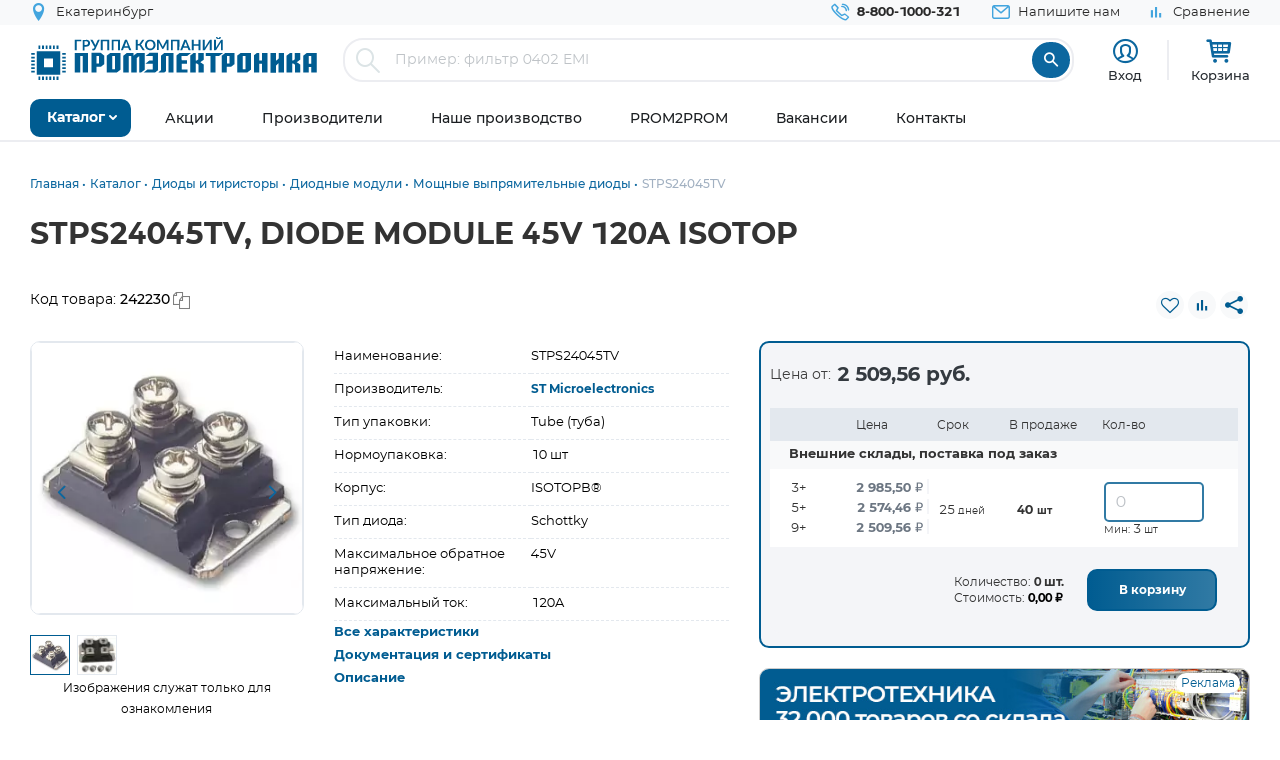

--- FILE ---
content_type: text/html; charset=UTF-8
request_url: https://www.promelec.ru/product/242230/
body_size: 21517
content:


<!DOCTYPE html>
<html xmlns="http://www.w3.org/1999/xhtml" lang="ru">
<head>
    <meta http-equiv="Content-Type" content="text/html; charset=utf-8" />
    <meta name="format-detection" content="telephone=no">
    <meta name="viewport" content="width=device-width, initial-scale=1, maximum-scale=5">
    <title>STPS24045TV, DIODE MODULE 45V 120A ISOTOP ST Microelectronics купить оптом и в розницу</title>
    <meta name="description" content="STPS24045TV, DIODE MODULE 45V 120A ISOTOP, производитель: ST Microelectronics, корпус: ISOTOPВ® в наличии. Оптом или в розницу с доставкой по России, Казахстану, Белорусии" />
    <meta name="keywords" content="" />
    <meta name="theme-color" content="#0c679f">
    <meta name="color-scheme" content="light"> 

            <meta property="og:title" content="STPS24045TV, DIODE MODULE 45V 120A ISOTOP ST Microelectronics купить оптом и в розницу"/>
        <meta property="og:type" content="product">
                            <meta property="og:image" content="https://www.promelec.ru/fs/cache/47/ea/d3/64/15ec3e539529552177d8f049.jpg"/>
                        <meta property="og:url" content="https://www.promelec.ru/product/242230/"/>
     
            
	<link rel="manifest" href="/icon/manifest.json">
	<link rel="apple-touch-icon" sizes="180x180" href="/icon/apple-icon-180x180.png">
    <link rel="icon" type="image/x-icon" href="https://www.promelec.ru/assets/ws2-bc715fc5/img/favicon.ico" />
		<link rel="canonical" href="https://www.promelec.ru/product/242230/" />
		<link rel="dns-prefetch" href="https://mc.yandex.ru/">
	<link rel="preconnect" href="https://mc.yandex.ru/" >
	<link rel="preload" as="font" href="https://www.promelec.ru/assets/ws2-bc715fc5/fonts/Montserrat-Regular/Montserrat-Regular.woff2" type="font/woff2" crossorigin="anonymous">
	<link rel="preload" as="font" href="https://www.promelec.ru/assets/ws2-bc715fc5/fonts/Montserrat-Bold/Montserrat-Bold.woff2" type="font/woff2" crossorigin="anonymous">
	<link rel="preload" as="font" href="https://www.promelec.ru/assets/ws2-bc715fc5/fonts/Montserrat-Medium/Montserrat-Medium.woff2" type="font/woff2" crossorigin="anonymous">
	<link rel="preload" as="font" href="https://www.promelec.ru/assets/ws2-bc715fc5/fonts/icomoon/icomoon.woff2?5k7ivm176" type="font/woff2" crossorigin="anonymous">
	
	<link rel="alternate" type="application/rss+xml" href="/news/rss/" title="Промэлектроника — Лента новостей">
    <style>
        .loaded .main-wrapper { visibility: hidden; opacity: 0;}.icon-load { background: url(https://www.promelec.ru/assets/ws2-bc715fc5/img/loader.gif) no-repeat left top; width: 40px; height: 40px; position: fixed; left: 50%; top: 50%; margin-left: -20px; margin-top: -20px; display: none; }.loaded .icon-load { display: block; }
    </style>
	<script type="application/ld+json">
    {
      "@context": "https://schema.org",
      "@type": "WebSite",
      "url": "https://www.promelec.ru/",
      "potentialAction": {
        "@type": "SearchAction",
        "target": "https://www.promelec.ru/search/?query={search_term_string}",
        "query-input": "required name=search_term_string"
      }
    }
    </script>
	
    <link href="https://www.promelec.ru/assets/ws2-bc715fc5/css/style.min.css?v=1769064273" rel="stylesheet">
<link href="https://www.promelec.ru/assets/ws2-bc715fc5/css/main.css?v=1768202773" rel="stylesheet">
<link href="https://www.promelec.ru/assets/ws2-bc715fc5/css/jquery.fancybox.min.css?v=1665733995" rel="stylesheet" defer="defer">
<link href="https://www.promelec.ru/assets/ws2-bc715fc5/css/product-card.css?v=1766748960" rel="stylesheet">
<link href="https://www.promelec.ru/assets/ws2-bc715fc5/css/share.css?v=1768817452" rel="stylesheet">
	<!-- Counters -->


<!-- Yandex.Metrika counter -->
<script type="text/javascript" >
   (function(m,e,t,r,i,k,a){m[i]=m[i]||function(){(m[i].a=m[i].a||[]).push(arguments)};
   m[i].l=1*new Date();
   for (var j = 0; j < document.scripts.length; j++) {if (document.scripts[j].src === r) { return; }}
   k=e.createElement(t),a=e.getElementsByTagName(t)[0],k.async=1,k.src=r,a.parentNode.insertBefore(k,a)})
   (window, document, "script", "https://mc.yandex.ru/metrika/tag.js", "ym");

   ym(17356369, "init", {
        clickmap:true,
        trackLinks:true,
        accurateTrackBounce:true,
        webvisor:false,
        userParams:{ip: "3.142.82.54"},
        ecommerce:"dataLayer"
   });
</script>
<noscript><div><img src="https://mc.yandex.ru/watch/17356369" style="position:absolute; left:-9999px;" alt="" /></div></noscript>
<!-- /Yandex.Metrika counter -->

<!-- Google tag (gtag.js) -->


<!-- Varioqub experiments -->
<script type="text/javascript">
    (function(e, x, pe, r, i, me, nt){
        e[i]=e[i]||function(){(e[i].a=e[i].a||[]).push(arguments)},
            me=x.createElement(pe),me.async=1,me.src=r,nt=x.getElementsByTagName(pe)[0],nt.parentNode.insertBefore(me,nt)})
    (window, document, 'script', 'https://abt.s3.yandex.net/expjs/latest/exp.js', 'ymab');
    ymab('metrika.17356369', 'init'/*, {clientFeatures}, {callback}*/);
</script>


</head>
<body class="loaded2">
<script>
    var assetPath = 'https://www.promelec.ru/assets/ws2-bc715fc5/js';
</script>


<!-- BEGIN BODY -->
<div class="main-wrapper">
    <!-- BEGIN HEADER -->
    <header class="inner-header">
    <div class="header-top">
        <div class="wrapper">
            <div class="row justify-content-between">
                <div class="col-6 col-md-4 header-top--left-col">
                    
                    <div class="header-city ">
    <a href="#cities_modal" class="js-fancybox header-nav__link" data-width="500">
        <i class="icon-location"></i>
        <span class="js-city-header header-nav__text">Екатеринбург</span>
    </a>
            <div class="drop-nav">
            <div class="drop-nav__cont">
                <div>
                    <div class="drop-nav__title">Ваш город Екатеринбург?</div>
                    <div class="header-city__buttons">
                        <a href="#" class="js-city-modal-link btn btn-red" data-id="86774" data-name="Екатеринбург">Да</a>
                        <a href="#cities_modal" class="js-fancybox">Нет, выбрать другой</a>
                    </div>
                </div>
            </div>
        </div>
    </div>
                </div>
                <div class="col-6 col-md-8 header-top--right-col ">
                    <ul class="header-nav ">
                        <li class="header-nav__item header-nav__item_phone ">
                            <a href="tel:88001000321" class="header-nav__link">
                                <i class="icon-call"></i>
                                <span class="header-nav__text">8-800-1000-321</span>
                            </a>
                        </li>
                        <li class="header-nav__item hide-mob">
                            <a href="#feedback_modal" class="header-nav__link js-fancybox">
                                <i class="icon-email"></i>
                                <span class="header-nav__text">Напишите нам</span>
                            </a>
                        </li>
                        
                                                                        
                        
                        

    <li class="header-nav__item hide-mob b">
        <a href="/compare/" class="header-nav__link compare-link ">
            <i class="icon-bar_chart"></i>
            <span class="header-nav__text">Сравнение</span>
        </a>
    </li>
                        
                        
                                            </ul>
                </div>
            </div>
        </div>
    </div>
    <div class="header-medium">
        <div class="wrapper">
            <a href="/">
                        <span class="logo">
                                <img src="https://www.promelec.ru/assets/ws2-bc715fc5/img/logo_Promelectronica_1.svg" width="288" height="43" class="js-lazy hide-mob" alt="Группа компания Промэлектроника">
                                <img src="https://www.promelec.ru/assets/ws2-bc715fc5/img/logo_Promelectronica_2.svg" width="40" height="40" class="js-lazy show-mob" alt="Группа компания Промэлектроника">
                        </span>
            </a>
            <div class="box-search">
                <form action="https://www.promelec.ru/search/" method="get">
                    <div class="indeterminate"></div>
                    <div class="search js-search">
                        <span class="search__icon"><i class="icon-search"></i></span>
                        <div class="search__fields">
                            <input id="live-search-input" name="query" type="text" class="search__input js-placeholder"
                                   placeholder="Пример: фильтр 0402 EMI" autocomplete="off" minlength="2" value="">
                            <div class="live-search-list"></div>
                        </div>
                        <input type="submit" class="search__btn" value="&#xe91e" style="font-family: 'icomoon';">
                                            </div>
                </form>
                <div class="header-search-results" id="searchResults">
                    <div class="header-search-results__inner">
                        <div class="header-search-results__list">
                            <a href="#" class="header-search-results__row header-search-results__row-head">
                                <div class="header-search-results__col col_1"><span class="nowrap">Наименование</span></div>
                                <div class="header-search-results__col col_2"><span class="nowrap">Корпус</span></div>
                                <div class="header-search-results__col col_3"><span class="nowrap">Цена от</span></div>
                                <div class="header-search-results__col col_4"><span class="nowrap">Наличие, шт.</span></div>
                                <div class="header-search-results__col col_5"><span class="nowrap">Под заказ, шт.</span></div>
                                <div class="header-search-results__col col_6"><span class="nowrap">Аналогов, шт.</span></div>
                            </a>
                        </div>
                        <div class="header-search-results__counts">
                            <div class="header-search-results__count">Показаны первые 0 результатов</div>
                            <a href="#" class="btn btn-sm btn-red btn_show-results">Все результаты</a>
                        </div>
                    </div>
                </div>
            </div>
            <div class="user-nav">
                <div class="user-nav__item">
    <ul class="login">
                    <li class="login__item" style="
                display: flex;
                flex-direction: column;
                align-items: center;
                font-size: 13px;
                line-height: 18px;">
                <a href="#login" class="login__icon js-fancybox" style="margin: 3px;" title="Вход"><i class="icon-user" style="font-size: 25px;"></i></a>

                <span class="login__item hide-mob">
                    <a href="#login" class="login__link js-fancybox">Вход</a>
                </span>
            </li>
            <!--<li class="login__item hide-mob">
                <a href="https://www.promelec.ru/reg/" class="login__link">Регистрация</a>
            </li>-->
            </ul>
</div>               
                
                <div class="user-nav__item">
    <a href="/basket/" class="user-basket" title="Корзина">
        <i class="icon-shopping-cart"></i>
        
        
        <span class="user-basket__text hide-mob">Корзина</span>
    </a>
</div>
                            </div>
            
            
            <div class="search-mob" id="searchMob">
                <div class="search-mob__inner">
                    <form action="https://www.promelec.ru/search/" method="get">
                        <input name="query"
                               type="text"
                               required
                               class="search-box"
                               autocomplete="off"
                               minlength="2"
                               placeholder="Введите наименование" value="">
                        <button class="reset-icon js-close-search" type="button"><i class="icon-close"></i></button>
                        <button type="submit" class="search__button"><i class="icon-search"></i></button>
                    </form>
                </div>
            </div>
        </div>
    </div>
    <div class="overlay-header" id="overlaySearch"></div>
    <div class="header-bottom">
        <div class="wrapper">
            <nav class="main-nav">
                <ul class="main-nav-list main-nav-catalog">
                    <li class="main-nav-list__item js-with-drop">
                        <a href="#" class="main-nav-list__link catBtn">
                            <span class="main-nav-list__text">Каталог</span>
                            <i class="icon-arrow-down"></i>
                        </a>

                        						
                        <div class="drop-nav">
    <div class="drop-nav__cont">
        <div class="drop-nav__col drop-nav__col_1">
            <ul class="drop-nav-list">
                <li class="drop-nav-list__item js-drop-nav">
                          <a href="/catalog/" data-title="Весь каталог"  class="drop-nav-list__link">
                            Весь каталог
                          </a>
                </li>
                                    <li class=" js-drop-nav">
                          <a href="/catalog/1/" idhref="1" data-u="/catalog/1/" data-id="1" data-title="Микросхемы" data-order="1" class="drop-nav-list__link">
                            Микросхемы
                            <i class="icon-arrow-right-bold"></i>
                        </a>
                    </li>
                                    <li class=" js-drop-nav">
                          <a href="/catalog/3/" idhref="2" data-u="/catalog/3/" data-id="3" data-title="Диоды и тиристоры" data-order="1" class="drop-nav-list__link">
                            Диоды и тиристоры
                            <i class="icon-arrow-right-bold"></i>
                        </a>
                    </li>
                                    <li class=" js-drop-nav">
                          <a href="/catalog/4/" idhref="3" data-u="/catalog/4/" data-id="4" data-title="Транзисторы" data-order="1" class="drop-nav-list__link">
                            Транзисторы
                            <i class="icon-arrow-right-bold"></i>
                        </a>
                    </li>
                                    <li class=" js-drop-nav">
                          <a href="/catalog/1961/" idhref="4" data-u="/catalog/1961/" data-id="1961" data-title="Оптоэлектроника" data-order="1" class="drop-nav-list__link">
                            Оптоэлектроника
                            <i class="icon-arrow-right-bold"></i>
                        </a>
                    </li>
                                    <li class=" js-drop-nav">
                          <a href="/catalog/5/" idhref="5" data-u="/catalog/5/" data-id="5" data-title="Конденсаторы" data-order="1" class="drop-nav-list__link">
                            Конденсаторы
                            <i class="icon-arrow-right-bold"></i>
                        </a>
                    </li>
                                    <li class=" js-drop-nav">
                          <a href="/catalog/6/" idhref="6" data-u="/catalog/6/" data-id="6" data-title="Резисторы" data-order="1" class="drop-nav-list__link">
                            Резисторы
                            <i class="icon-arrow-right-bold"></i>
                        </a>
                    </li>
                                    <li class=" js-drop-nav">
                          <a href="/catalog/1856/" idhref="7" data-u="/catalog/1856/" data-id="1856" data-title="Индуктивные компоненты" data-order="1" class="drop-nav-list__link">
                            Индуктивные компоненты
                            <i class="icon-arrow-right-bold"></i>
                        </a>
                    </li>
                                    <li class=" js-drop-nav">
                          <a href="/catalog/406/" idhref="8" data-u="/catalog/406/" data-id="406" data-title="Разъемы, Соединители" data-order="1" class="drop-nav-list__link">
                            Разъемы, Соединители
                            <i class="icon-arrow-right-bold"></i>
                        </a>
                    </li>
                                    <li class=" js-drop-nav">
                          <a href="/catalog/240/" idhref="9" data-u="/catalog/240/" data-id="240" data-title="Акустика" data-order="1" class="drop-nav-list__link">
                            Акустика
                            <i class="icon-arrow-right-bold"></i>
                        </a>
                    </li>
                                    <li class=" js-drop-nav">
                          <a href="/catalog/407/" idhref="10" data-u="/catalog/407/" data-id="407" data-title="Переключатели" data-order="1" class="drop-nav-list__link">
                            Переключатели
                            <i class="icon-arrow-right-bold"></i>
                        </a>
                    </li>
                                    <li class=" js-drop-nav">
                          <a href="/catalog/408/" idhref="11" data-u="/catalog/408/" data-id="408" data-title="Реле" data-order="1" class="drop-nav-list__link">
                            Реле
                            <i class="icon-arrow-right-bold"></i>
                        </a>
                    </li>
                                    <li class=" js-drop-nav">
                          <a href="/catalog/409/" idhref="12" data-u="/catalog/409/" data-id="409" data-title="Кварцы, фильтры, осцилляторы" data-order="1" class="drop-nav-list__link">
                            Кварцы, фильтры, осцилляторы
                            <i class="icon-arrow-right-bold"></i>
                        </a>
                    </li>
                                    <li class=" js-drop-nav">
                          <a href="/catalog/411/" idhref="13" data-u="/catalog/411/" data-id="411" data-title="Устройства защиты" data-order="1" class="drop-nav-list__link">
                            Устройства защиты
                            <i class="icon-arrow-right-bold"></i>
                        </a>
                    </li>
                                    <li class=" js-drop-nav">
                          <a href="/catalog/412/" idhref="14" data-u="/catalog/412/" data-id="412" data-title="Электромеханические компоненты" data-order="1" class="drop-nav-list__link">
                            Электромеханические компоненты
                            <i class="icon-arrow-right-bold"></i>
                        </a>
                    </li>
                                    <li class=" js-drop-nav">
                          <a href="/catalog/413/" idhref="15" data-u="/catalog/413/" data-id="413" data-title="Готовые изделия" data-order="1" class="drop-nav-list__link">
                            Готовые изделия
                            <i class="icon-arrow-right-bold"></i>
                        </a>
                    </li>
                                    <li class=" js-drop-nav">
                          <a href="/catalog/1699/" idhref="16" data-u="/catalog/1699/" data-id="1699" data-title="Источники питания" data-order="1" class="drop-nav-list__link">
                            Источники питания
                            <i class="icon-arrow-right-bold"></i>
                        </a>
                    </li>
                                    <li class=" js-drop-nav">
                          <a href="/catalog/1640/" idhref="17" data-u="/catalog/1640/" data-id="1640" data-title="Беспроводное оборудование" data-order="1" class="drop-nav-list__link">
                            Беспроводное оборудование
                            <i class="icon-arrow-right-bold"></i>
                        </a>
                    </li>
                                    <li class=" js-drop-nav">
                          <a href="/catalog/1712/" idhref="18" data-u="/catalog/1712/" data-id="1712" data-title="Промышленная автоматизация" data-order="1" class="drop-nav-list__link">
                            Промышленная автоматизация
                            <i class="icon-arrow-right-bold"></i>
                        </a>
                    </li>
                                    <li class=" js-drop-nav">
                          <a href="/catalog/1812/" idhref="19" data-u="/catalog/1812/" data-id="1812" data-title="Средства разработки, конструкторы" data-order="1" class="drop-nav-list__link">
                            Средства разработки, конструкторы
                            <i class="icon-arrow-right-bold"></i>
                        </a>
                    </li>
                                    <li class=" js-drop-nav">
                          <a href="/catalog/1770/" idhref="20" data-u="/catalog/1770/" data-id="1770" data-title="Датчики" data-order="1" class="drop-nav-list__link">
                            Датчики
                            <i class="icon-arrow-right-bold"></i>
                        </a>
                    </li>
                                    <li class=" js-drop-nav">
                          <a href="/catalog/1691/" idhref="21" data-u="/catalog/1691/" data-id="1691" data-title="Светотехнические изделия" data-order="1" class="drop-nav-list__link">
                            Светотехнические изделия
                            <i class="icon-arrow-right-bold"></i>
                        </a>
                    </li>
                                    <li class=" js-drop-nav">
                          <a href="/catalog/2082/" idhref="22" data-u="/catalog/2082/" data-id="2082" data-title="Измерительные приборы" data-order="1" class="drop-nav-list__link">
                            Измерительные приборы
                            <i class="icon-arrow-right-bold"></i>
                        </a>
                    </li>
                                    <li class=" js-drop-nav">
                          <a href="/catalog/2207/" idhref="23" data-u="/catalog/2207/" data-id="2207" data-title="Паяльное оборудование" data-order="1" class="drop-nav-list__link">
                            Паяльное оборудование
                            <i class="icon-arrow-right-bold"></i>
                        </a>
                    </li>
                                    <li class=" js-drop-nav">
                          <a href="/catalog/2543/" idhref="997" data-u="/catalog/2543/" data-id="2543" data-title="Заказные позиции" data-order="1" class="drop-nav-list__link">
                            Заказные позиции
                            <i class="icon-arrow-right-bold"></i>
                        </a>
                    </li>
                                    <li class=" js-drop-nav">
                          <a href="/catalog/5001738/" idhref="1145" data-u="/catalog/5001738/" data-id="5001738" data-title="Соединители для электротехники, компоненты АСУТП" data-order="1" class="drop-nav-list__link">
                            Соединители для электротехники, компоненты АСУТП
                            <i class="icon-arrow-right-bold"></i>
                        </a>
                    </li>
                                    <li class=" js-drop-nav">
                          <a href="/catalog/2738/" idhref="1406" data-u="/catalog/2738/" data-id="2738" data-title="Электротехника Degson" data-order="1" class="drop-nav-list__link">
                            Электротехника Degson
                            <i class="icon-arrow-right-bold"></i>
                        </a>
                    </li>
                                    <li class=" js-drop-nav">
                          <a href="/catalog/2805/" idhref="1890" data-u="/catalog/2805/" data-id="2805" data-title="Электрооборудование" data-order="1" class="drop-nav-list__link">
                            Электрооборудование
                            <i class="icon-arrow-right-bold"></i>
                        </a>
                    </li>
                                    <li class=" js-drop-nav">
                          <a href="/catalog/3272/" idhref="2319" data-u="/catalog/3272/" data-id="3272" data-title="Инструмент" data-order="1" class="drop-nav-list__link">
                            Инструмент
                            <i class="icon-arrow-right-bold"></i>
                        </a>
                    </li>
                                    <li class=" js-drop-nav">
                          <a href="/catalog/5203/" idhref="2469" data-u="/catalog/5203/" data-id="5203" data-title="Низковольтное оборудование" data-order="1" class="drop-nav-list__link">
                            Низковольтное оборудование
                            <i class="icon-arrow-right-bold"></i>
                        </a>
                    </li>
                                    <li class=" js-drop-nav">
                          <a href="/catalog/5290/" idhref="2542" data-u="/catalog/5290/" data-id="5290" data-title="Щитовое оборудование" data-order="1" class="drop-nav-list__link">
                            Щитовое оборудование
                            <i class="icon-arrow-right-bold"></i>
                        </a>
                    </li>
                                    <li class=" js-drop-nav">
                          <a href="/catalog/5162/" idhref="2554" data-u="/catalog/5162/" data-id="5162" data-title="Кабельно-проводниковая продукция и изделия для прокладки кабеля" data-order="1" class="drop-nav-list__link">
                            Кабельно-проводниковая продукция и изделия для прокладки кабеля
                            <i class="icon-arrow-right-bold"></i>
                        </a>
                    </li>
                                    <li class=" js-drop-nav">
                          <a href="/catalog/5307/" idhref="2666" data-u="/catalog/5307/" data-id="5307" data-title="Электроустановочное оборудование" data-order="1" class="drop-nav-list__link">
                            Электроустановочное оборудование
                            <i class="icon-arrow-right-bold"></i>
                        </a>
                    </li>
                                    <li class=" js-drop-nav">
                          <a href="/catalog/5481/" idhref="2747" data-u="/catalog/5481/" data-id="5481" data-title="Крепеж и метизы" data-order="1" class="drop-nav-list__link">
                            Крепеж и метизы
                            <i class="icon-arrow-right-bold"></i>
                        </a>
                    </li>
                                    <li class=" js-drop-nav">
                          <a href="/catalog/5471/" idhref="2748" data-u="/catalog/5471/" data-id="5471" data-title="Автоматизация" data-order="1" class="drop-nav-list__link">
                            Автоматизация
                            <i class="icon-arrow-right-bold"></i>
                        </a>
                    </li>
                            </ul>
        </div>
		<div class="drop-nav__col drop-nav__col_2"></div>
		<div class="drop-nav__col drop-nav__col_3"></div>
		
                           
                                </div>
</div>
						
                       

                    </li>
                </ul>


                <ul class="main-nav-list main-nav-mob">
                    <li class="main-nav-list__contact show-mob">
                        <ul class="header-nav">
                            <li class="header-nav__item header-nav__item_phone">
                                <a href="tel:88001000321" class="header-nav__link">
                                    <i class="icon-call"></i>
                                    <span class="header-nav__text">8 800 1000-321</span>
                                </a>
                            </li>
                            <li class="header-nav__item">
                                <a href="#feedback_modal" class="header-nav__link js-fancybox">
                                    <i class="icon-email"></i>
                                    <span class="header-nav__text">Напишите нам</span>
                                </a>
                            </li>
                        </ul>
                    </li>

                    
                            <li class="main-nav-list__item ">
        <a href="https://www.promelec.ru/discounts/" class="main-nav-list__link">
            <span class="main-nav-list__text">Акции</span>
                    </a>

        
    </li>
        <li class="main-nav-list__item ">
        <a href="https://www.promelec.ru/brands/" class="main-nav-list__link">
            <span class="main-nav-list__text">Производители</span>
                    </a>

        
    </li>
        <li class="main-nav-list__item ">
        <a href="https://www.promelec.ru/production/" class="main-nav-list__link">
            <span class="main-nav-list__text">Наше производство</span>
                    </a>

        
    </li>
        <li class="main-nav-list__item ">
        <a href="https://office.promelec.ru/info//" class="main-nav-list__link">
            <span class="main-nav-list__text">PROM2PROM</span>
                    </a>

        
    </li>
        <li class="main-nav-list__item ">
        <a href="https://www.promelec.ru/jobs/" class="main-nav-list__link">
            <span class="main-nav-list__text">Вакансии</span>
                    </a>

        
    </li>
        <li class="main-nav-list__item ">
        <a href="https://www.promelec.ru/contacts/" class="main-nav-list__link">
            <span class="main-nav-list__text">Контакты</span>
                    </a>

        
    </li>


                </ul>
                <a href="#" class="button-nav show-tablet js-button-nav">
                    <span class="button-nav__text">Меню</span>
                    <span class="button-nav__icon">
                            <span></span>
                            <span></span>
                            <span></span>
                            </span>
                </a>
            </nav>
        </div>
    </div>
</header>
    <!-- HEADER EOF   -->
    
    <!-- BEGIN CONTENT -->
    <main class="content">
        <div class="wrapper">

            
            <div class="box-bread-crumbs">
    <ul class="bread-crambs" itemscope itemtype="https://schema.org/BreadcrumbList">
		        			            <li class="bread-crambs__item" itemprop="itemListElement" itemscope itemtype="https://schema.org/ListItem">
                                    <a href="/" class="bread-crambs__link " itemprop="item"><span itemprop="name">Главная</span></a><meta itemprop="position" content="1" />
                                                </li>
        			            <li class="bread-crambs__item" itemprop="itemListElement" itemscope itemtype="https://schema.org/ListItem">
                                    <a href="/catalog/" class="bread-crambs__link " itemprop="item"><span itemprop="name">Каталог</span></a><meta itemprop="position" content="2" />
                                                </li>
        			            <li class="bread-crambs__item" itemprop="itemListElement" itemscope itemtype="https://schema.org/ListItem">
                                    <a href="/catalog/3/" class="bread-crambs__link " itemprop="item"><span itemprop="name">Диоды и тиристоры</span></a><meta itemprop="position" content="3" />
                                                </li>
        			            <li class="bread-crambs__item" itemprop="itemListElement" itemscope itemtype="https://schema.org/ListItem">
                                    <a href="/catalog/3/164/" class="bread-crambs__link " itemprop="item"><span itemprop="name">Диодные модули</span></a><meta itemprop="position" content="4" />
                                                </li>
        			            <li class="bread-crambs__item" itemprop="itemListElement" itemscope itemtype="https://schema.org/ListItem">
                                    <a href="/catalog/3/164/2359/" class="bread-crambs__link " itemprop="item"><span itemprop="name">Мощные выпрямительные диоды</span></a><meta itemprop="position" content="5" />
                                                </li>
        			            <li class="bread-crambs__item" itemprop="itemListElement" itemscope itemtype="https://schema.org/ListItem">
                                   <span itemprop="name">STPS24045TV</span><meta itemprop="position" content="6" />
                            </li>
            </ul>
</div>
    
<style> 
@media screen and (max-width: 767px) {
 
    .box-bread-crumbs {
            background-color: var(--gray-light);
    padding: 10px;
    margin: 10px 0;
    border-radius: var(--radius);
    }
    
    
 .bread-crambs__item, .bread-crambs__item:first-child {
        display: inline-block;
    }
    .bread-crambs__item a::after {
        content: "";
    }
 .bread-crambs__item:not(:nth-last-child(2)) {
        display: inline-block;
       display: none; 
    }
 .bread-crambs__item::before {
        font-family: icomoon;
        content: "\e901";
    }   
}
</style>    

                
    
           

<!-- Дата обновления: 24.01.2026 00:10 -->
    
    <div class="cardBox">
        <div class="title_big">
            <div class="card-container">
                <h1>STPS24045TV, DIODE MODULE 45V 120A ISOTOP</h1>
            </div>
        </div>
        <div class="card-container">
            <div class="row" style="    padding: 20px 0;">
                <div class="col-6">
                     <div class="code">
                            <p style="padding-right: 10px;">Код товара: <span
                                        class="textToCopy"> 242230</span></p>

                        </div>
                </div>
                <div class="col-6">
                    <div class="top_inf_group line_tools">
                       
                        <div class="code second_c">
                                                            <a href="#" class="js-fvAdd" title="Добавить в избранное" data-good="59580"><i class="icon-heart-o"></i></a>
                                                    </div>
                         <div class="code second_c">
                                                             <a href="#" class="js-compareAdd " title="Добавить для сравнения" data-cat="600" data-good="59580"><i class="icon-bar_chart"></i></a>

                                                     </div>                
                                                                        <div class="code second_c">
                            <div class="share-wrapper">
                                <a class="share-button" id="shareButton">
                                    <i class="icon icon-share"></i>
                                </a>
                                <!-- Меню будет создано через JavaScript -->
                            </div>
                        </div>
                    </div>
                </div>
            </div>

            <div class="block_big_sec">
                <section class="home_block">
                    <div class="card-container">
                        <div class="about_block">
                            <div class="block_information row">
                                <div class="left_block col-12 col-md-12 col-lg-7">
                                    <div class="slide_group row">
                                        <div class="left_grpoup col-12 col-md-5">
                                            <div class="product-img-slider2"
                                                 style="max-width:330px; margin: 0 auto;    padding-bottom: 32px; /*margin-right: 24px; min-width:300px;*/">
                                               <div class="badge-list">
                                                                                               </div>
                                               <div class="popup-slider js-popup-slider ">
                                                                                                                                                                        <div class="popup-slider__item"
                                                                 data-thumb="https://www.promelec.ru/fs/cache/47/ea/d3/64/15ec3e539529552177d8f049.jpg">
                                                                <a href="https://www.promelec.ru/fs/cache/57/5b/73/0b/752c0e6985acdafa70375776.jpg"
                                                                   class="popup-slider__img js-fancybox mn-popup-slider__img"
                                                                   data-fancybox="images"

                                                                   data-options='{"toolbar": false, "lang": "ru", "i18n": {
                                                "ru": {
                                                  "CLOSE": "Закрыть",
                                                  "NEXT": "Следующее",
                                                  "PREV": "Предыдущее",
                                                  "ERROR": "Ошибка",
                                                  "PLAY_START": "Start slideshow",
                                                  "PLAY_STOP": "Pause slideshow",
                                                  "FULL_SCREEN": "Full screen",
                                                  "THUMBS": "Thumbnails",
                                                  "DOWNLOAD": "Download",
                                                  "SHARE": "Share",
                                                  "ZOOM": "Zoom"
                                                }}}'>
                                                                    <img src="https://www.promelec.ru/fs/cache/47/ea/d3/64/15ec3e539529552177d8f049.jpg"
                                                                         width="300" height="300"
                                                                         alt="STPS24045TV, DIODE MODULE 45V 120A ISOTOP"
                                                                         title="STPS24045TV">
                                                                </a>
                                                            </div>
                                                                                                                                                                                                                                            <div class="popup-slider__item"
                                                                     data-thumb="https://www.promelec.ru/fs/cache/8c/c4/73/3b/fcc63a34d07b8c6ad26c8382.jpg">
                                                                    <a href="https://www.promelec.ru/fs/cache/95/f4/c7/8c/f9a770ed8a930d6c459c8ffc.jpg"
                                                                       class="popup-slider__img js-fancybox"
                                                                       data-fancybox="images"

                                                                       data-options='{"toolbar": false, "lang": "ru", "i18n": {
                                                "ru": {
                                                  "CLOSE": "Закрыть",
                                                  "NEXT": "Следующее",
                                                  "PREV": "Предыдущее",
                                                  "ERROR": "Ошибка",
                                                  "PLAY_START": "Start slideshow",
                                                  "PLAY_STOP": "Pause slideshow",
                                                  "FULL_SCREEN": "Full screen",
                                                  "THUMBS": "Thumbnails",
                                                  "DOWNLOAD": "Download",
                                                  "SHARE": "Share",
                                                  "ZOOM": "Zoom"
                                                }}}'>
                                                                        <img src="https://www.promelec.ru/fs/cache/e5/82/de/8d/1b00f7784eab6d8673934924.jpg"
                                                                             data-imagetmb="https://www.promelec.ru/fs/cache/8c/c4/73/3b/fcc63a34d07b8c6ad26c8382.jpg"
                                                                             width="300" height="300"
                                                                             alt="STPS24045TV, DIODE MODULE 45V 120A ISOTOP"
                                                                             title="STPS24045TV">
                                                                    </a>
                                                                </div>
                                                                                                                                                                        
                                                </div>
                                                <div class="product-img_text"><p>Изображения служат только для ознакомления</p></div>
                                            </div>
                                        </div>
                                        <div class="right_group col-12 col-md-7">
                                            <div class="option-row">
                                                <div class="option-cell">
                                                    Наименование:
                                                </div>
                                                <div class="option-cell">
                                                    STPS24045TV
                                                </div>
                                            </div>
                                            <div class="option-row">
                                                <div class="option-cell">
                                                    Производитель:
                                                </div>
                                                <div class="option-cell">
                                                    <a href="https://www.promelec.ru/brands/stm/"
                                                       class="popup-product-inf__name link-blue-bold">
                                                        ST Microelectronics
                                                    </a>
                                                                                                    </div>
                                            </div>
                                                                                                                                                                                                                                <div class="option-row">
                                                    <div class="option-cell">
                                                        Тип упаковки:
                                                    </div>
                                                    <div class="option-cell">
                                                        Tube (туба)
                                                    </div>
                                                </div>
                                                                                        
                                                <div class="option-row">
                                                    <div class="option-cell">
                                                        Нормоупаковка:
                                                    </div>
                                                    <div class="option-cell">
                                                        10 шт
                                                    </div>
                                                </div>

                                                                                                                                        <div class="option-row">
                                                    <div class="option-cell">
                                                        Корпус:
                                                    </div>
                                                    <div class="option-cell">
                                                        ISOTOPВ®
                                                    </div>
                                                </div>

                                                                                            
                                                
                                            
                                                                                                    <div class="option-row">
                                                        <div class="option-cell">
                                                            Тип диода:
                                                        </div>
                                                        <div class="option-cell">
                                                                                                                            Schottky

                                                            
                                                                                                                        
                                                        </div>
                                                    </div>

                                                


                                            
                                                                                                    <div class="option-row">
                                                        <div class="option-cell">
                                                            Максимальное обратное напряжение:
                                                        </div>
                                                        <div class="option-cell">
                                                                                                                            45V

                                                            
                                                                                                                        
                                                        </div>
                                                    </div>

                                                


                                            
                                                                                                    <div class="option-row">
                                                        <div class="option-cell">
                                                            Максимальный ток:
                                                        </div>
                                                        <div class="option-cell">
                                                                                                                            120A

                                                            
                                                                                                                        
                                                        </div>
                                                    </div>

                                                


                                                                                        <div class="option-row">
                                                <div class="option-cell-100 " id="block-link">
                                                    <a href="#blockparam" class="link-blue-bold">Все характеристики</a><br/>                                                    <a href="#documentations" class="link-blue-bold">Документация и
                                                        сертификаты</a><br/>                                                    <a href="#description" class="link-blue-bold">Описание</a><br/>
                                                </div>
                                            </div>
                                                  
                                        </div>
                                    </div>
                                                                                                                                                                                    
                                </div>
                                <div class="right_big_block col-12 col-sm-12 col-md-12 col-lg-5">

                                    <div class="block_prices">
                                        <div class="js-product-tab-content js-product-price-avail">
                                            <div class="popup-product-table">                                                                                                <div class="price_from">
                                                    <p>Цена от:</p>
                                                    <h3>2 509,56 руб.</h3>
                                                </div>
                                                                                                    <div class="popup-product-table__table-title hide-sm-mob">
                                                        <ul class="table-popup-list  table-title">
                                                            <li class="table-popup-list__item table-list__item_title">
                                                                <div class="col-table col-table_1">
                                                                                                                                    </div>
                                                                <div class="col-table col-table_2">
                                                                    <span class="table-list__title">Цена</span>
                                                                </div>
                                                                <div class="col-table col-table_3-6">
                                                                    <div class="col-table col-table_3">
                                                                        <span class="table-list__title">Срок</span>
                                                                    </div>
                                                                    <div class="col-table col-table_4">
                                                                        <span class="table-list__title">В продаже</span>
                                                                    </div>
                                                                </div>
                                                                <div class="col-table col-table_7">
                                                                    <span class="table-list__title">Кол-во</span>
                                                                </div>
                                                            </li>
                                                        </ul>
                                                    </div>
                                                
                                               
                                                                                                
                                                                                                    

                                                
                                                    <div class="js-accordion-wrap">
                                                        <div class="popup-product-table__title hide-sm-mob">Внешние
                                                            склады, поставка под заказ
                                                        </div>
                                                        <a href="#"
                                                           class="popup-product-table__title-mob show-sm-mob js-accordion-title active">
                                                            <span>Внешние склады</span>
                                                            <i class="icon-arrow-down"></i>
                                                        </a>

                                                                                                                    
                                                            
                                                                                                                                
                                                                
                                                                    <div class="popup-product-table__table-content js-accordion-cont flag0" style="display:block">
                                                                        <ul class="table-popup-list">
                                                                            <li class="table-popup-list__item">
                                                                                <div class="col-table col-table_1">
                                                                                                                                                                            <span class="table-list__stocke"
                                                                                              data-index="1"
                                                                                              data-min-qty="3">3+</span>
                                                                                                                                                                            <span class="table-list__stocke"
                                                                                              data-index="2"
                                                                                              data-min-qty="5">5+</span>
                                                                                                                                                                            <span class="table-list__stocke"
                                                                                              data-index="3"
                                                                                              data-min-qty="9">9+</span>
                                                                                                                                                                    </div>
                                                                                <div class="col-table col-table_2">
                                                                                                                                                                            <span class="table-list__total-price price-color"
                                                                                              data-index-price="1">2 985,50 <span
                                                                                                    class="rub">₽</span></span>
                                                                                                                                                                                                                                                                    <span class="table-list__total-price price-color"
                                                                                              data-index-price="2">2 574,46 <span
                                                                                                    class="rub">₽</span></span>
                                                                                                                                                                                                                                                                    <span class="table-list__total-price price-color"
                                                                                              data-index-price="3">2 509,56 <span
                                                                                                    class="rub">₽</span></span>
                                                                                                                                                                                                                                                            </div>
                                                                                <div class="col-table col-table_3-6">
                                                                                    <div class="col-table col-table_3">
                                                                                        <div class="table-list__mob-title show-sm-mob">
                                                                                            Срок:
                                                                                        </div>
                                                                                        <span class="table-list__counter">25 <span>дней</span></span>
                                                                                    </div>
                                                                                    <div class="col-table col-table_4">
                                                                                        <div class="table-list__mob-title show-sm-mob">
                                                                                            Наличие:
                                                                                        </div>
                                                                                        <span class="table-list__counter jsAmountInWarehouse"
                                                                                              data-amount="40">40 <span
                                                                                                    class="hide-sm-mob">шт</span></span>

                                                                                    </div>
                                                                                                                                                                        <div class="col-table col-table_6 show-sm-mob">
                                                                                        <div class="table-list__mob-title show-sm-mob jsMinAmount"
                                                                                             data-amount="3">
                                                                                            Минимум:
                                                                                        </div>
                                                                                        <span class="table-list__counter">Мин: 3 <span
                                                                                                    class="hide-sm-mob">шт</span></span>
                                                                                    </div>
                                                                                </div>
                                                                                <div class="col-table col-table_7">
                                                                                    <div class="table-list__mob-title show-sm-mob">
                                                                                        Количество в заказ
                                                                                    </div>
                                                                                    <input type="text"
                                                                                           class="product-amount jsProductAmount"
                                                                                           data-vendor="485"
                                                                                           data-eccn="0"
                                                                                           placeholder="0"
                                                                                           value="">
                                                                                    <div class="table-list__mob-min hide-sm-mob">
                                                                                        <div class="table-list__mob-title show-sm-mob jsMinAmount"
                                                                                             data-amount="3">
                                                                                            Минимум:
                                                                                        </div>
                                                                                        <span class="table-list__counter"><span
                                                                                                    class="hide-sm-mob">Мин: </span>3 <span
                                                                                                    class="hide-sm-mob">шт</span></span>
                                                                                    </div>
                                                                                </div>
                                                                            </li>
                                                                        </ul>
                                                                    </div>
                                                                    <div style="color: #ff0000; text-align: right; display: none; padding: 0 10px;"
                                                                         class="jsCalcBasketItemError"
                                                                         vendor="485"></div>
                                                                
                                                                                                                                                                                                                                        </div>
                                                                                            </div>
                                                                                            <div class="popup-product-total">
                                                    <div class="popup-product-total__col">
                                                        <div class="popup-product-total__item">Количество: <span
                                                                    class="jsCalcResultAmount"></span>
                                                        </div>
                                                        <div class="popup-product-total__item">Стоимость: <span
                                                                    class="popup-product-total__price jsCalcResultSum"></span>
                                                        </div>
                                                    </div>
                                                    <a href="#" class="btn btn-red jsAddGoodsToBasket"
                                                       data-goods-id="59580"
                                                       data-archive="0"
                                                       data-user-guest="1"
                                                       data-user-individual=""
                                                       data-flag1ban="0"
                                                    >В корзину</a>
                                                    <input type="hidden" class="jsCodeFirmActive"
                                                           data-goods-id="59580"
                                                           value=""/>
                                                </div>
                                            
                                                                                    </div>
                                    </div>
                                                                      
                                    
                                                                                                    <div class="product-table__row-title hide-mob" style="padding: 20px 0 20px 0;">
                                        
                                        

		
		<a href="https://www.promelec.ru/news/3583/?utm_source=promelec&utm_medium=banner&utm_campaign=card" style="position: relative;">
                                            <div class="erid">Реклама<div class="erid-tip"><b>Рекламодатель:<br>ООО ТД «Промэлектроника»</b><br>erid: 2SDnje4DfoL</div></div>
                     
                    <img src="/fs/sources/15/79/d1/9a/48f3996cf2024bc99642ee67.jpg" alt="Электротехника – 32 000 товаров на складе" style="max-width: 100%; border-radius: var(--radius, 10px);border:1px solid #ccc"/>
		</a>
		
		

                                    </div>
                                   

                                </div>
                            </div>
                        </div>
                    </div>
                </section>
                <section class="tab_block block-middle-menu" id="tab_group">
                    <div class="card-container">
                        <div class="wrapper">
                            <div class="about_block">
                                <div class="tabs card-container" id="middle-menu">
                                    <a href="#blockparam" class="active">Технические
                                        параметры</a>                                     <a href="#description">Описание</a>
                                    <a href="#documentations">Документация и
                                        сертификаты</a>                                                                        <a href="#blockdelivery">Способы доставки</a>
                                </div>
                            </div>
                        </div>
                    </div>

                </section>
                                    <section class="param_block" id="blockparam">
                        <h2>Технические параметры</h2>
                        <div class="card-container">
                            <form id="options-select">
                                <input type="hidden" name="catUrl"
                                       value="https://www.promelec.ru/catalog/3/164/2359/">
                                <div class="about_block">
                                                                        <div class="block_options">
                                        <div class="options_group row">
                                         
                                                                                                                            <div class="col-12 col-md-12 col-lg-6">
                                                                                                                                                            
                                                            <div class="options">
                                                                <p>Тип диода</p>
                                                                <span>
                                                                                                                                                                                                                                <a title="Аналогичные товары у которых Тип диода Schottky"
                                                               href="https://www.promelec.ru/catalog/3/164/2359/?param-638=18040">Schottky</a>
                                                                                                            
                                                                                                                                        
                                                    </span>
                                                                <label class="list-check__label">
                                                                    <input type="checkbox" class=""
                                                                           data-p="638"
                                                                           value="18040">
                                                                    <span class="list-check__icon"><i
                                                                                class="icon-chek"></i></span>
                                                                </label>
                                                            </div>
                                                        

                                                                                                                                                    </div>
                                                
                                                 
                                            
                                                                                    <div class="col-12 col-md-12 col-lg-6">
                                                                                                                                                            
                                                            <div class="options">
                                                                <p>Максимальное обратное напряжение</p>
                                                                <span>
                                                                                                                                                                                                                                <a title="Аналогичные товары у которых Максимальное обратное напряжение 45V"
                                                               href="https://www.promelec.ru/catalog/3/164/2359/?param-639=188">45V</a>
                                                                                                            
                                                                                                                                        
                                                    </span>
                                                                <label class="list-check__label">
                                                                    <input type="checkbox" class=""
                                                                           data-p="639"
                                                                           value="188">
                                                                    <span class="list-check__icon"><i
                                                                                class="icon-chek"></i></span>
                                                                </label>
                                                            </div>
                                                        

                                                                                                                                                    </div>
                                                
                                                 
                                            
                                                                                    <div class="col-12 col-md-12 col-lg-6">
                                                                                                                                                            
                                                            <div class="options">
                                                                <p>Максимальный ток</p>
                                                                <span>
                                                                                                                                                                                                                                <a title="Аналогичные товары у которых Максимальный ток 120A"
                                                               href="https://www.promelec.ru/catalog/3/164/2359/?param-941=6454">120A</a>
                                                                                                            
                                                                                                                                        
                                                    </span>
                                                                <label class="list-check__label">
                                                                    <input type="checkbox" class=""
                                                                           data-p="941"
                                                                           value="6454">
                                                                    <span class="list-check__icon"><i
                                                                                class="icon-chek"></i></span>
                                                                </label>
                                                            </div>
                                                        

                                                                                                                                                    </div>
                                                
                                                 
                                            
                                        </div>
                                            
                                                                                                                                                                                                                        <div class="options_group row">
                                                <div class="col-12 col-md-12 col-lg-6">
                                                    <div class="options">
                                                        <p>Вес брутто</p>
                                                        <span>46.3 г.</span>
                                                    </div>
                                                </div>
                                                </div>
                                                            


                                    </div>
                                    <div class="last_a">
                                        <a href="#" id="options-select-btn" class="btn btn-border">Подобрать похожие</a>
                                    </div>
                                    <div id="result"></div>
                                    <script>

                                    </script>
                                </div>
                            </form>
                        </div>
                    </section>
                
                <section class="description" id="description">
                    <h2 id="view_p">Описание STPS24045TV</h2>
                    <div class="group_text">
                        <div class="text_block">
                                                            <p>DIODE MODULE 45V 120A ISOTOP</p>
                                                                                                                                        </div>
                        <div class="right_img">
                                                            <div class="popup-product-inf__right">
                                    <a href="https://www.promelec.ru/brands/stm/"
                                       class="popup-product-inf__logo">
                                        <img src="https://www.promelec.ru/fs/cache/26/dc/bf/13/0a7acaa06a783e9def95c19e.png" width="100" height="45"
                                             alt="ST Microelectronics">
                                    </a>
                                </div>
                                                        <a href="https://www.promelec.ru/brands/stm/"
                               class="popup-product-inf__name">

                                <h3><span style=" color: #005c91;">ST Microelectronics</span></h3>
                            </a>
                                                        
                        </div>
                    </div>
                </section>
                                    <section class="documentations" id="documentations">
                        <h2>Документы и сертификаты</h2>
                        <div class="block_documentations row">
                                                            <div class="groups col-12 col-md-4">
                                    <h3>Документация и Datasheet</h3>
                                                                            <div class="documentations_group">
                                            <a href="https://cdn.promelec.ru/upload/datasheet/f/e/CD00000803.pdf" target="_blank" title="Datasheet" >
                                                <div><img src="https://www.promelec.ru/assets/ws2-bc715fc5/img/icon-files/PDF.svg"
                                                          alt="">
                                                </div>
                                                <div>          
                                                CD00000803.pdf<br/>
                                                <i>                                                        148,1 кБ
                                                    </i>
                                                </div>        
                                            </a>
                                        </div>
                                                                    </div>
                            
                                                                                    
                        </div>
                    </section>
                                
                               
                                <div class="jsRelated" data-id="59580"></div>
                
                
                <section class="delivery_methods" id="blockdelivery">
                    <h2>Способы доставки  в Екатеринбург</h2>
                    <div class="block_delivery">
                        <div class="checkout-step__title jsDeliveryTypeCont"
                             style="font-weight: 400; font-size: 13px;">
                            Доставка <b>STPS24045TV</b> , DIODE MODULE 45V 120A ISOTOP
                            в город <span
                                    class="js-city-name"><b>Екатеринбург</b></span>
                        </div>
                        
                                   

    <div class="row dLines"> 
            <div class="col-12 col-md-6">
            <div class="rowDelivery ">
                <div class="col-12 col-md-5 pl-0 pt-3 pb-3"><b>Самовывоз из Екатеринбурга</b></div>
                <div class="col-6 col-md-4 pt-3 pb-3">завтра</div>
                <div class="col-6 col-md-3 pt-3 pb-3"><b style="color:#2da039;">Бесплатно</b></div>
            </div>
        </div>
                        
                                    <div class="col-12 col-md-6">
                        <div class="rowDelivery">
                <div class="col-12 col-md-5 pl-0 pt-3 pb-3"><b>DPD РФ</b></div>
                
                                
                                 
                                                                
                
                <div class="col-6 col-md-4 pt-3 pb-3">от 1 раб. дня </div>
                
     
               
                
                
                                
                
                                
                                
                                               
                
                
                <div class="col-6 col-md-3 pt-3 pb-3">от <b>129  <span class="rub">₽</span></b></div>
                
                                
                
                
                                    </div>
                </div>
                                    <div class="col-12 col-md-6">
                        <div class="rowDelivery">
                <div class="col-12 col-md-5 pl-0 pt-3 pb-3"><b>Деловые линии</b></div>
                
                                
                                 
                                                                
                
                <div class="col-6 col-md-4 pt-3 pb-3">от 2 раб. дней </div>
                
     
               
                
                
                                
                
                                
                                
                                               
                
                
                <div class="col-6 col-md-3 pt-3 pb-3">от <b>2092  <span class="rub">₽</span></b></div>
                
                                
                
                
                                    </div>
                </div>
                           

                    
                                    <div class="col-12 col-md-6">
                        <div class="rowDelivery">
                <div class="col-12 col-md-5 pl-0 pt-3 pb-3"><b>EMS</b></div>
                
                                
                                 
                                                                
                
                <div class="col-6 col-md-4 pt-3 pb-3">от 1 раб. дня </div>
                
     
               
                
                
                                
                
                                
                                
                                               
                
                
                <div class="col-6 col-md-3 pt-3 pb-3">от <b>568  <span class="rub">₽</span></b></div>
                
                                
                
                
                                    </div>
                </div>
                                    <div class="col-12 col-md-6">
                        <div class="rowDelivery">
                <div class="col-12 col-md-5 pl-0 pt-3 pb-3"><b>Почта России</b></div>
                
                                
                                 
                                                                
                
                <div class="col-6 col-md-4 pt-3 pb-3">от 1 раб. дня </div>
                
     
               
                
                
                                
                
                                
                                
                                               
                
                
                <div class="col-6 col-md-3 pt-3 pb-3">от <b>303  <span class="rub">₽</span></b></div>
                
                                
                
                
                                    </div>
                </div>
                           

                    
                                    <div class="col-12 col-md-6">
                        <div class="rowDelivery">
                <div class="col-12 col-md-5 pl-0 pt-3 pb-3"><b>СДЭК</b></div>
                
                                
                                 
                                                                
                
                <div class="col-6 col-md-4 pt-3 pb-3">от 2 раб. дней </div>
                
     
               
                
                
                                
                
                                
                                
                                               
                
                
                <div class="col-6 col-md-3 pt-3 pb-3">от <b>172  <span class="rub">₽</span></b></div>
                
                                
                
                
                                    </div>
                </div>
                           

         </div>
            <div class="row  m-1 pt-3 pb-3">
        <div class="col-12 sText p-0">* Стоимость и сроки доставки являются ориентировочными. Итоговая стоимость и срок будут рассчитаны на странице оформления заказа.</div>
    </div>

<style>
.dTables {
    -webkit-border-radius: 10px 10px 10px 10px;
    border-radius: 10px;
    border: 2px solid #f3f4f9;
    overflow: hidden;
}
.dLines{
border-bottom: 2px dotted var(--gray);
/*font-size: 13px;*/
}
.sText {
   color: var(--text-color);
    font-size: 13px;
    font-weight: 400;
}
.rowDelivery {
    display:flex;
    border-bottom:1px dashed var(--gray);
    flex-wrap: wrap;
}

/* Адаптивное поведение */
@media (max-width: 600px) {
    .delivery_methods .block_delivery {  
        padding: 0;
    }
}
</style>


                    </div>
                </section>
                <section class="viewed_products">
                                        <div class="box-novelty mn-prod-item jsViewed" data-id="59580"></div>
                </section>
                <section class="similar_products">
                                        <div class="box-novelty mn-prod-item jsSimilar" data-id="59580"></div>
                </section>
            </div>
        </div>
    </div>


    




    <div class="box-links">
                    <a href="https://www.promelec.ru/product/242170/"
               rel="prev" id="prevLink" class="btn btn-border" title="STPS200170TV1">← STPS200170TV1 </a>
        
                    <a href="https://www.promelec.ru/product/242390/"
               rel="next" id="nextLink" class="btn btn-border" title="STPS80H100TV">STPS80H100TV →</a>
            </div>
    <style>
        .box-links {
            display:flex;
        }
        #prevLink, #nextLink {
            max-width: 280px;
            overflow: hidden;
            text-overflow: ellipsis;
            white-space: nowrap;
        }
        
        .code.second_c {
            display: inline-block;
            font-size: 18px;
            /*padding: 5px 10px;*/
        }
        .code.second_c>a, .code.second_c .share-wrapper>a {
            
            padding: 5px;
            background-color: var(--gray-light);;
            border-radius: var(--radius-large);
            line-height: 18px;
            margin: 2px;

        }
        .code.second_c>a i, .code.second_c .share-wrapper>a i {
                vertical-align: middle;
                text-align: center;
        }
        .code.second_c>a:hover, .code.second_c .share-wrapper>a:hover {
                background-color: var(--gray);
        }
        .code.second_c .compareCheck {
        background-color: var(--green-check);
        }
        .code.second_c .favCheck i {
            color: red;
        }
        .code.second_c .favCheck i:before {
            content: "\f004" !important;
        }
        .code.second_c .compareCheck i{
            color: #fff;
        }
        
        .ya-share2__container_size_s .ya-share2__item_more.ya-share2__item_has-pretty-view .ya-share2__link_more.ya-share2__link_more-button-type_short {
            padding: 5px;
        }
        
        
        .hide-shadow {
            box-shadow: none !important;
        }
    </style>
    <script>

    </script>
    
<script type="application/ld+json">
{
  "@context": "http://schema.org/",
  "@type": "Product",
  "name": "STPS24045TV, DIODE\u0020MODULE\u002045V\u0020120A\u0020ISOTOP",
  "model": "STPS24045TV",
  				
    "image": "/fs/cache/47/ea/d3/64/15ec3e539529552177d8f049.jpg",
            
  "description": "DIODE\u0020MODULE\u002045V\u0020120A\u0020ISOTOP",
  "productID": "242230",
  "sku": "242230",
  "brand": {
    "@type": "http://schema.org/Brand",
    "name": "ST Microelectronics",
    "url": "https://www.promelec.ru/brands/stm/"
  },
   
 "offers": {
	"@type": "AggregateOffer",
	"lowPrice": "2509.56",
    "priceCurrency": "RUB",
    "priceValidUntil": "2026-01-25",
    "itemCondition": "http://schema.org/NewCondition",
    "availability": "http://schema.org/PreOrder",
    "seller": {
      "@type": "Organization",
      "name": "Промэлектроника"
    },
    "url":"https://www.promelec.ru/product/242230/",
    "category": "Мощные выпрямительные диоды"
  }
     
}
</script>
    <div class="window-open js-fancybo1x" id="need-login-modal">
    <div class="window-open__inner">
        <div class="box-form">

            <div id="step-need-login" class="step-need-login" style="display: none;">

                <div class="">
                    <div class="window-open__title">Необходимо авторизоваться на сайте</div>
                    <form class="auth-form" action="/directrequest/personaloffice/auth/submit.json/">
                        <div class="box-field-form mb-2">
                            <div class="box-field__input">
                                <input type="text" class="form-control" name="username" placeholder="Логин или телефон">
                                <span class="input-icon hide"><i class="icon-close"></i></span>
                                <span class="input-error hide"></span>
                            </div>
                        </div>
                        <div class="box-field-form mb-2">
                            <div class="box-field__input">
                                <input type="password" class="form-control" name="password" placeholder="Пароль">
                                <span class="input-icon hide"><i class="icon-close"></i></span>
                                <span class="input-error hide"></span>
                            </div>
                        </div>
                        <div class="box-field mb-2">
                            <div class="box-field__input">

                                <label class="list-check__label list-check">
                                    <input type="checkbox" class="js-filter-brand" name="remember" >
                                    <span class="list-check__icon"><i class="icon-chek"></i></span>
                                    <span class="label-text">Запомнить меня</span>
                                </label>


                            </div>
                        </div>
                        <div class="box-field">
                            <input type="submit" class="btn btn-red" value="Войти">
                        </div>
                        <input type="hidden" name="redirectUrl" value="/product/242230/">
                    </form>

                    <div class="link-registration">
                        <a href="https://www.promelec.ru/reg/?redirectUrl=/product/242230/" class="link-login">Зарегистрироваться</a>
                    </div>
                    <div class="link-forgot mt-2">
                        <a href="https://www.promelec.ru/forgot/" class="link-forgot">Я забыл пароль</a>
                    </div>
                </div>

            </div>
            <div id="step-le" class="step-need-login" style="display: none;">
                <p>Данный товар имеет ограничение по заказу в связи с наличием классификационного номера экспортного контроля (ECCN) у выбранного склада.</p>

                <p>Для оформления закза таких товаров с данного склада требуется один раз заполнить анкету (Civilian)</p>

                <p>Заполнить?</p>

                <button id="btn-le-agree" class="btn btn-red">Да</button>
                <button id="btn-le-refusal" class="btn btn-red">Нет</button>
            </div>
            <div id="step-individual" class="step-need-login" style="display: none;">
                <p>Данный товар имеет ограничения по продаже в связи с Control Classification Number (ECCN). Оформления заказа таких товаров c данного склада для физических лиц недоступно.</p>
            </div>
            <div id="step-firm-activity" class="step-need-login" style="display: none;">
                <div class="window-open__title">Сфера применения</div>
                <form action="" method="post" id="form-firm-activity">


                </form>
            </div>
        </div>
    </div>
</div>

    <div class="window-open window-form feed_back_window" id="letter-me">
    <div class="popup-form">
        <div class="popup-form__title">Сообщите мне о поступлении товара</div>
        <div class="box-form">
            <form id="letter-me-form" action="https://www.promelec.ru/directrequest/catalog/letter-me/send.json/">
                <input type="hidden" name="goods">
                <div class="alert alert-success" style="display: none;">
                    <strong>Спасибо! Мы сообщим Вам, когда товар появится в наличии.</strong>
                </div>
                <div class="alert alert-danger" style="display: none;">
                    <strong>Произошли ошибки:</strong>
                    <ul></ul>
                </div>

                <div class="box-field">
                    <input type="text" class="form-control" name="name" placeholder="Ваше имя" required/>
                </div>
                <div class="box-field">
                    <input type="text" class="form-control" name="email" placeholder="Ваша электронная почта" required/>
                </div>
                <div class="box-field box-field_btn">
                    <input type="submit" id="letter-me-modal-btn" class="btn btn-red btn-long" value="Отправить">
                </div>
                <div class="box-field">
                        <p>Нажимая на кнопку, вы соглашаетесь с условиями обработки персональных данных и <a href="/pk/">политикой конфиденциальности</a></p>
                </div>
            </form>
        </div>
    </div>
</div>
        </div>
                <div class="nav-overlay"></div>
    </main>
    <!-- CONTENT EOF   -->

    <!-- BEGIN FOOTER -->
    <nav class="mobile-bottom-nav">
    <div class="mobile-bottom-nav__item mobile-bottom-nav__item--active">
        <a href="/">
            <div class="mobile-bottom-nav__item-content">
                <i class="icon-home_filled"></i>
                Главная
            </div>
        </a>
    </div>
    <div class="mobile-bottom-nav__item">
        <a href="/catalog/">
            <div class="mobile-bottom-nav__item-content">
                <i class="icon-list"></i>
                Каталог
            </div>
        </a>
    </div>
    <div class="mobile-bottom-nav__item">
        <a href="/lk/">
            <div class="mobile-bottom-nav__item-content">
                <i class="icon-user"></i>
                Кабинет
            </div>
        </a>
    </div>
    <div class="mobile-bottom-nav__item">
        <a href="/basket/" class="">
            <div class="mobile-bottom-nav__item-content">
                <i class="icon-shopping-cart"></i>
                                

                Корзина
            </div>
        </a>
    </div>
</nav> 

<style>
    .mobile-bottom-nav {
        display: none
    }
    
 @media screen and (max-width:576px) {   
    .mobile-bottom-nav {
        position: fixed;
        bottom: 0;
        left: 0;
        right: 0;
        z-index: 1000;
        will-change: transform;
        transform: translateZ(0);
        display: flex;
        height: 50px;
        box-shadow: 0 -2px 12px 0px #33333369;
        background-color: #fff;
      }
      .mobile-bottom-nav__item {
        flex-grow: 1;
        text-align: center;
        font-size: 13px;

        display: flex;
        flex-direction: column;
        justify-content: center;
      }
      .mobile-bottom-nav__item a:hover { text-decoration: none;}
      .mobile-bottom-nav__item--active {
        color: red;
      }
      .mobile-bottom-nav__item-content {
        display: flex;
        flex-direction: column;
        color: var(--text-color);
        border-right: 1px solid var(--gray-light);
      }
      .mobile-bottom-nav__item-content > i {
          color:var(--primary);
          font-size: 20px;
          padding: 5px 0;
      }
      .mobile-bottom-nav__item-content .user-basket__amount{
            right: 25px;
            line-height: 16px;
            vertical-align: middle;
      }
 }
</style>
<footer>
    <div class="wrapper">
        <div class="row">
            <div class="col-12 col-lg-3 col-sm-6">
                <ul class="contact-list">
                    <li class="contact-list__item">
                        <div class="contact-list__title">Телефон:</div>
                        <a href="tel:88001000321" class="contact-list__link link-title">8 800 1000-321</a>
                    </li>
                    <li class="contact-list__item">
                        <div class="contact-list__title">Адрес для заказа:</div>
                        <a href="mailto:order@promelec.ru" class="contact-list__link link-title">info@promelec.ru</a>
                    </li>
                    <li class="contact-list__item">
                        <div class="contact-list__title">For suppliers:</div>
                        <a href="mailto:supply@promelec.ru" class="contact-list__link link-title">supply@promelec.ru</a>
                    </li>
                </ul>
            </div>
            <div class="col-12 col-lg-3 col-sm-6">



                
                    <div class="footer-title">Мы в соцсетях</div>
    <ul class="social-list">
                    <li class="social-list__item">
                <a href="https://vk.com/gcpromelec" rel="noreferrer" target="_blank" class="social-list__link" title="Мы в соцсетях"><i
                            class="icon-vk"></i></a>
            </li>
                    <li class="social-list__item">
                <a href="https://t.me/promelectronika" rel="noreferrer" target="_blank" class="social-list__link" title="Мы в соцсетях"><i
                            class="icon-telegram"></i></a>
            </li>
                    <li class="social-list__item">
                <a href="https://www.youtube.com/@promelectronica" rel="noreferrer" target="_blank" class="social-list__link" title="Мы в соцсетях"><i
                            class="icon-youtube"></i></a>
            </li>
            </ul>


                <div class="footer-title">Наши приложения</div>
                <ul class="app-list" style="padding-bottom:30px;">
                                        <li class="app-list__item">
                        <a href="https://appgallery.huawei.com/#/app/C106522081?utm_source=promelec&utm_medium=banner&utm_campaign=huawei_footer" rel="noreferrer" class="app-list__link" title="Наше приложение в AppGallery">
                            <img data-src="https://www.promelec.ru/assets/ws2-bc715fc5/img/huawei-app.svg" class="js-lazy" alt="">
                        </a>
                    </li>
                </ul> 
                <div class="footer-title">Принимаем к оплате</div>
                <ul class="payment-list">
                                        <li class="payment-list__item">
                                    <span class="payment-list__link">
                                        <svg class="icon-mir">
                                            <linearGradient id="svg-gradient" gradientUnits="userSpaceOnUse" x1="246.4"
                                                            y1="6156.2002" x2="347.9" y2="6156.2002"
                                                            gradientTransform="matrix(1 0 0 1 0 -6136.0005)">
                                                <stop offset="0" style="stop-color:#02AFFF"/>
                                                <stop offset="1" style="stop-color:#1F5BDE"/>
                                            </linearGradient>
                                            <use xlink:href="https://www.promelec.ru/assets/ws2-bc715fc5/img/sprite.svg#mir"></use>
                                        </svg>
                                    </span>
                    </li>
                    <li class="payment-list__item">
                                    <span class="payment-list__link">
                                        <svg class="icon-visa">
                                            <use xlink:href="https://www.promelec.ru/assets/ws2-bc715fc5/img/sprite.svg#visa"></use>
                                        </svg>
                                    </span>
                    </li>
                    <li class="payment-list__item">
                                    <span class="payment-list__link">
                                        <svg class="icon-mastercard">
                                            <use xlink:href="https://www.promelec.ru/assets/ws2-bc715fc5/img/sprite.svg#mastercard"></use>
                                        </svg>
                                    </span>
                    </li>
                </ul>
            </div>

            
			
						
							<div class="col-12 col-lg-3 footer-nav-bl">
    <div class="footer-title">Информация</div>
    <ul class="footer-nav">
                    <li class="footer-nav__item">
                <a href="/news/" class="footer-nav__link">Новости</a>
            </li>
                    <li class="footer-nav__item">
                <a href="/contacts/" class="footer-nav__link">Контакты</a>
            </li>
                    <li class="footer-nav__item">
                <a href="/catalog/" class="footer-nav__link">Каталог продукции</a>
            </li>
                    <li class="footer-nav__item">
                <a href="/brands/" class="footer-nav__link">Производители</a>
            </li>
                    <li class="footer-nav__item">
                <a href="/novinki-kataloga/" class="footer-nav__link">Новинки</a>
            </li>
                    <li class="footer-nav__item">
                <a href="/spetspredlojeniya/" class="footer-nav__link">Спецпредложения</a>
            </li>
                    <li class="footer-nav__item">
                <a href="/jobs/" class="footer-nav__link">Вакансии</a>
            </li>
                    <li class="footer-nav__item">
                <a href="/production/" class="footer-nav__link">Наше производство</a>
            </li>
                    <li class="footer-nav__item">
                <a href="/authors/" class="footer-nav__link">Авторам</a>
            </li>
            </ul>
    </div>
<div class="col-12 col-lg-3">
    <div class="footer-title">Покупателю</div>
    <ul class="footer-nav">
                    <li class="footer-nav__item">
                <a href="/rules/" class="footer-nav__link">Правила продажи товаров в интернет-магазине</a>
            </li>
                    <li class="footer-nav__item">
                <a href="/dostavka/" class="footer-nav__link">Способы доставки</a>
            </li>
                    <li class="footer-nav__item">
                <a href="/faq/" class="footer-nav__link">Вопросы и ответы</a>
            </li>
                    <li class="footer-nav__item">
                <a href="/payments/" class="footer-nav__link">Способы оплаты</a>
            </li>
                    <li class="footer-nav__item">
                <a href="/certificates/" class="footer-nav__link">Сертификаты</a>
            </li>
                    <li class="footer-nav__item">
                <a href="/articles/" class="footer-nav__link">База знаний</a>
            </li>
                    <li class="footer-nav__item">
                <a href="/popular/" class="footer-nav__link">Популярное</a>
            </li>
        		<li class="footer-nav__item">
            <a href="https://forum.promelec.ru" class="footer-nav__link" target="_blank">Форум</a>
        </li>
    </ul>
</div>		
			
            
                                        </div>
        <div class="devide-line"></div>
        <div class="row justify-content-between align-items-center">
            <div class="col-variable-width">
                <div class="copyright">
                    <p>©1993–2026 ЗАО «Промэлектроника»</p>
                    <p>При использовании материалов сайта ссылка на сайт обязательна!<br> <a href="/pk/">Политика
                            конфиденциальности</a></p>
                </div>
            </div>
            <div class="col-variable-width">
                <a href="https://www.index-art.ru" class="development" target="_blank" rel="noreferrer" >
                    <span class="development__logo"><img data-src="https://www.promelec.ru/assets/ws2-bc715fc5/img/developer.svg" width="108" height="28" class="js-lazy" alt=""></span>
                    <span class="development__title">Разработка сайта</span>
                </a>
            </div>
        </div>
    </div>
    <div id="cookie_notification">
        <p>Мы используем файлы cookie для работы сайта.<br/> <a href="/pk/"><b>Подробнее</b></a></p>
        <button class="btn btn-border cookie_accept">Принять</button>
    </div>                
</footer>
<script type="application/ld+json">
    {
      "@context": "https://schema.org",
      "@type": "Organization",
      "url": "http://www.promelec.ru",
      "logo": "https://www.promelec.ru/assets/ws2-bc715fc5/img/logo-part.png",
	  "name": "Промэлектроника",
	  "email": "info@promelec.ru",
	  "telephone": "88001000321"
    }
</script>

<div class="window-open window-form feed_back_window" id="feedback_modal">
    <div class="popup-form">
        <div class="popup-form__title">Напишите нам</div>
        <div class="box-form">
            <form data-form="feedback_modal" enctype="multipart/form-data">
                <input type="hidden" name="url" value="feedback_modal"/>
                <input type="hidden" name="chatBotId" id="hchid" value="0"/>

                <div class="alert alert-success" style="display: none;">
                    <strong>Сообщение успешно отправлено</strong>
                </div>
                <div class="alert alert-danger" style="display: none;">
                    <strong>Произошли ошибки:</strong>
                    <ul></ul>
                </div>

                                    <div class="box-field">
                                                     <input type="text" class="form-control" name="name" placeholder="Ваше имя"
                                    required/> <label>Ваше имя</label>
                                            </div>
                                    <div class="box-field">
                                                     <input type="text" class="form-control" name="phone" placeholder="Ваш телефон"
                                    /> <label>Ваш телефон</label>
                                            </div>
                                    <div class="box-field">
                                                     <input type="text" class="form-control" name="email" placeholder="Email"
                                    required/> <label>Email</label>
                                            </div>
                                    <div class="box-field">
                                                    <textarea class="form-control textarea-height-custom" name="message" placeholder="Сообщение"
                                     ></textarea><label>Сообщение</label>
                                            </div>
                                <div class="box-field box-checkbox list-check">
                    <label class="list-check__label">
                        <input type="checkbox" id="pkRules" name="pkRules">
                        <span class="list-check__icon"><i class="icon-chek"></i></span>
                        <span class="label-text">Я согласен c условиями обработки персональных данных и <a href="/pk/">политикой конфиденциальности</a></span>
                    </label>
                </div>
                <div class="box-field box-field_btn">
                    <input type="submit" id="feedback-modal-btn-feedback_modal" class="btn btn-red btn-long feedback-modal-btn" value="Отправить">
                </div>
                            </form>
        </div>
    </div>
</div>



<div class="window-open window-form feed_back_window" id="cities_modal">
    <div class="popup-form">
        <div class="popup-form__title">Доставка по всей России</div>
        <div class="popup-form__text">Введите название вашего населеннного пункта или города</div>
        <div class="box-field">
            <input type="text" class="form-control" name="cityFind" autocomplete="off" placeholder="Населенный пункт (минимум 3 символа)" id="city-search-input" data-city-field="true"> <label>Населенный пункт</label>
            <div class="results-list" id="city-results"></div>
            <ul class="search-hints" style="display: none;"></ul>
        </div>
        <div class="popup-form__text">или выбирите из списка</div>
        <div class="box-form">
                                    <div class="cities-modal--container">
                                                            <div class="city-group-row ">
                            <div class="city-group-letter">
                                А
                            </div>
                            <div class="city-group-list">
                                <ul>
                                                                            <li data-id="66">Абакан</li>
                                                                            <li data-id="255">Альметьевск</li>
                                                                            <li data-id="266">Ангарск</li>
                                                                            <li data-id="290">Арзамас</li>
                                                                            <li data-id="295">Армавир</li>
                                                                            <li data-id="300">Артем</li>
                                                                            <li data-id="304">Архангельск</li>
                                                                            <li data-id="320">Астрахань</li>
                                                                            <li data-id="358">Ачинск</li>
                                                                    </ul>
                            </div>
                        </div>
                                            <div class="city-group-row ">
                            <div class="city-group-letter">
                                Б
                            </div>
                            <div class="city-group-list">
                                <ul>
                                                                            <li data-id="413">Балаково</li>
                                                                            <li data-id="416">Балашиха</li>
                                                                            <li data-id="437">Барнаул</li>
                                                                            <li data-id="447">Батайск</li>
                                                                            <li data-id="479">Белгород</li>
                                                                            <li data-id="503">Бердск</li>
                                                                            <li data-id="504">Березники</li>
                                                                            <li data-id="529">Бийск</li>
                                                                            <li data-id="549">Благовещенск</li>
                                                                            <li data-id="604">Братск</li>
                                                                            <li data-id="608">Брянск</li>
                                                                    </ul>
                            </div>
                        </div>
                                            <div class="city-group-row ">
                            <div class="city-group-letter">
                                В
                            </div>
                            <div class="city-group-list">
                                <ul>
                                                                            <li data-id="643">Великий Новгород</li>
                                                                            <li data-id="665">Видное</li>
                                                                            <li data-id="674">Владивосток</li>
                                                                            <li data-id="675">Владикавказ</li>
                                                                            <li data-id="676">Владимир</li>
                                                                            <li data-id="685">Волгоград</li>
                                                                            <li data-id="686">Волгодонск</li>
                                                                            <li data-id="689">Волжский</li>
                                                                            <li data-id="690">Вологда</li>
                                                                            <li data-id="703">Воронеж</li>
                                                                    </ul>
                            </div>
                        </div>
                                            <div class="city-group-row ">
                            <div class="city-group-letter">
                                Г
                            </div>
                            <div class="city-group-list">
                                <ul>
                                                                            <li data-id="849">Грозный</li>
                                                                    </ul>
                            </div>
                        </div>
                                            <div class="city-group-row ">
                            <div class="city-group-letter">
                                Д
                            </div>
                            <div class="city-group-list">
                                <ul>
                                                                            <li data-id="86700">Дербент</li>
                                                                            <li data-id="86706">Дзержинск</li>
                                                                            <li data-id="86711">Димитровград</li>
                                                                            <li data-id="86725">Долгопрудный</li>
                                                                            <li data-id="86730">Домодедово</li>
                                                                    </ul>
                            </div>
                        </div>
                                            <div class="city-group-row ">
                            <div class="city-group-letter">
                                Е
                            </div>
                            <div class="city-group-list">
                                <ul>
                                                                            <li data-id="86774">Екатеринбург</li>
                                                                            <li data-id="86809">Ессентуки</li>
                                                                    </ul>
                            </div>
                        </div>
                                            <div class="city-group-row ">
                            <div class="city-group-letter">
                                Ж
                            </div>
                            <div class="city-group-list">
                                <ul>
                                                                            <li data-id="86934">Жуковский</li>
                                                                    </ul>
                            </div>
                        </div>
                                            <div class="city-group-row ">
                            <div class="city-group-letter">
                                З
                            </div>
                            <div class="city-group-list">
                                <ul>
                                                                            <li data-id="86994">Златоуст</li>
                                                                    </ul>
                            </div>
                        </div>
                                            <div class="city-group-row ">
                            <div class="city-group-letter">
                                И
                            </div>
                            <div class="city-group-list">
                                <ul>
                                                                            <li data-id="87012">Иваново</li>
                                                                            <li data-id="87020">Ижевск</li>
                                                                            <li data-id="87056">Иркутск</li>
                                                                    </ul>
                            </div>
                        </div>
                                                                                <div class="city-group-row ">
                            <div class="city-group-letter">
                                Й
                            </div>
                            <div class="city-group-list">
                                <ul>
                                                                            <li data-id="87074">Йошкар-Ола</li>
                                                                    </ul>
                            </div>
                        </div>
                                            <div class="city-group-row ">
                            <div class="city-group-letter">
                                К
                            </div>
                            <div class="city-group-list">
                                <ul>
                                                                            <li data-id="87088">Казань</li>
                                                                            <li data-id="87112">Калининград</li>
                                                                            <li data-id="87120">Калуга</li>
                                                                            <li data-id="87129">Каменск-Уральский</li>
                                                                            <li data-id="87134">Камышин</li>
                                                                            <li data-id="87255">Каспийск</li>
                                                                            <li data-id="87272">Кемерово</li>
                                                                            <li data-id="87324">Киров</li>
                                                                            <li data-id="87336">Кисловодск</li>
                                                                            <li data-id="87352">Ковров</li>
                                                                            <li data-id="87399">Коломна</li>
                                                                            <li data-id="87412">Комсомольск-на-Амуре</li>
                                                                            <li data-id="87432">Копейск</li>
                                                                            <li data-id="87444">Королёв</li>
                                                                            <li data-id="87465">Кострома</li>
                                                                            <li data-id="87492">Красногорск</li>
                                                                            <li data-id="87494">Краснодар</li>
                                                                            <li data-id="87516">Красноярск</li>
                                                                            <li data-id="87590">Курган</li>
                                                                            <li data-id="87617">Курск</li>
                                                                            <li data-id="87632">Кызыл</li>
                                                                    </ul>
                            </div>
                        </div>
                                            <div class="city-group-row ">
                            <div class="city-group-letter">
                                Л
                            </div>
                            <div class="city-group-list">
                                <ul>
                                                                            <li data-id="87710">Липецк</li>
                                                                            <li data-id="87737">Люберцы</li>
                                                                    </ul>
                            </div>
                        </div>
                                            <div class="city-group-row ">
                            <div class="city-group-letter">
                                М
                            </div>
                            <div class="city-group-list">
                                <ul>
                                                                            <li data-id="87747">Магнитогорск</li>
                                                                            <li data-id="87754">Майкоп</li>
                                                                            <li data-id="87817">Махачкала</li>
                                                                            <li data-id="87849">Миасс</li>
                                                                            <li data-id="87868">Михайловск</li>
                                                                            <li data-id="87895">Москва</li>
                                                                            <li data-id="87917">Мурманск</li>
                                                                            <li data-id="87918">Муром</li>
                                                                            <li data-id="87929">Мытищи</li>
                                                                    </ul>
                            </div>
                        </div>
                                            <div class="city-group-row ">
                            <div class="city-group-letter">
                                Н
                            </div>
                            <div class="city-group-list">
                                <ul>
                                                                            <li data-id="87937">Набережные Челны</li>
                                                                            <li data-id="87945">Назрань</li>
                                                                            <li data-id="87949">Нальчик</li>
                                                                            <li data-id="87957">Находка</li>
                                                                            <li data-id="87960">Невинномысск</li>
                                                                            <li data-id="87972">Нефтекамск</li>
                                                                            <li data-id="87975">Нефтеюганск</li>
                                                                            <li data-id="87978">Нижневартовск</li>
                                                                            <li data-id="87979">Нижнекамск</li>
                                                                            <li data-id="87985">Нижний Новгород</li>
                                                                            <li data-id="87986">Нижний Тагил</li>
                                                                            <li data-id="88032">Новокузнецк</li>
                                                                            <li data-id="88037">Новомосковск</li>
                                                                            <li data-id="88049">Новороссийск</li>
                                                                            <li data-id="88054">Новосибирск</li>
                                                                            <li data-id="88066">Новочебоксарск</li>
                                                                            <li data-id="88067">Новочеркасск</li>
                                                                            <li data-id="88069">Новошахтинск</li>
                                                                            <li data-id="88073">Новый Уренгой</li>
                                                                            <li data-id="88075">Ногинск</li>
                                                                            <li data-id="88077">Норильск</li>
                                                                            <li data-id="88078">Ноябрьск</li>
                                                                    </ul>
                            </div>
                        </div>
                                            <div class="city-group-row ">
                            <div class="city-group-letter">
                                О
                            </div>
                            <div class="city-group-list">
                                <ul>
                                                                            <li data-id="89680">Обнинск</li>
                                                                            <li data-id="89686">Одинцово</li>
                                                                            <li data-id="89698">Октябрьский</li>
                                                                            <li data-id="89711">Омск</li>
                                                                            <li data-id="89719">Орёл</li>
                                                                            <li data-id="89721">Оренбург</li>
                                                                            <li data-id="89722">Орехово-Зуево</li>
                                                                            <li data-id="89733">Орск</li>
                                                                    </ul>
                            </div>
                        </div>
                                            <div class="city-group-row ">
                            <div class="city-group-letter">
                                П
                            </div>
                            <div class="city-group-list">
                                <ul>
                                                                            <li data-id="111608">Пенза</li>
                                                                            <li data-id="111614">Первоуральск</li>
                                                                            <li data-id="111619">Пермь</li>
                                                                            <li data-id="111632">Петрозаводск</li>
                                                                            <li data-id="111635">Петропавловск-Камчатский</li>
                                                                            <li data-id="111659">Подольск</li>
                                                                            <li data-id="111760">Прокопьевск</li>
                                                                            <li data-id="111768">Псков</li>
                                                                            <li data-id="111776">Пушкино</li>
                                                                            <li data-id="111782">Пятигорск</li>
                                                                    </ul>
                            </div>
                        </div>
                                            <div class="city-group-row ">
                            <div class="city-group-letter">
                                Р
                            </div>
                            <div class="city-group-list">
                                <ul>
                                                                            <li data-id="111804">Раменское</li>
                                                                            <li data-id="111811">Реутов</li>
                                                                            <li data-id="111824">Ростов-на-Дону</li>
                                                                            <li data-id="112541">Рубцовск</li>
                                                                            <li data-id="112549">Рыбинск</li>
                                                                            <li data-id="112554">Рязань</li>
                                                                    </ul>
                            </div>
                        </div>
                                            <div class="city-group-row ">
                            <div class="city-group-letter">
                                С
                            </div>
                            <div class="city-group-list">
                                <ul>
                                                                            <li data-id="145164">Салават</li>
                                                                            <li data-id="145170">Самара</li>
                                                                            <li data-id="145176">Санкт-Петербург</li>
                                                                            <li data-id="145179">Саранск</li>
                                                                            <li data-id="145182">Саратов</li>
                                                                            <li data-id="145237">Северодвинск</li>
                                                                            <li data-id="145240">Северск</li>
                                                                            <li data-id="145390">Сергиев Посад</li>
                                                                            <li data-id="145395">Серпухов</li>
                                                                            <li data-id="145542">Смоленск</li>
                                                                            <li data-id="145587">Сочи</li>
                                                                            <li data-id="146079">Ставрополь</li>
                                                                            <li data-id="146092">Старый Оскол</li>
                                                                            <li data-id="146099">Стерлитамак</li>
                                                                            <li data-id="146129">Сургут</li>
                                                                            <li data-id="146138">Сызрань</li>
                                                                            <li data-id="146139">Сыктывкар</li>
                                                                    </ul>
                            </div>
                        </div>
                                                                                <div class="city-group-row ">
                            <div class="city-group-letter">
                                Т
                            </div>
                            <div class="city-group-list">
                                <ul>
                                                                            <li data-id="146151">Таганрог</li>
                                                                            <li data-id="146178">Тамбов</li>
                                                                            <li data-id="146206">Тверь</li>
                                                                            <li data-id="146252">Тобольск</li>
                                                                            <li data-id="146266">Тольятти</li>
                                                                            <li data-id="146270">Томск</li>
                                                                            <li data-id="146305">Тула</li>
                                                                            <li data-id="146330">Тюмень</li>
                                                                    </ul>
                            </div>
                        </div>
                                            <div class="city-group-row ">
                            <div class="city-group-letter">
                                У
                            </div>
                            <div class="city-group-list">
                                <ul>
                                                                            <li data-id="146367">Улан-Удэ</li>
                                                                            <li data-id="146377">Ульяновск</li>
                                                                            <li data-id="146405">Уссурийск</li>
                                                                            <li data-id="146414">Уфа</li>
                                                                    </ul>
                            </div>
                        </div>
                                            <div class="city-group-row ">
                            <div class="city-group-letter">
                                Х
                            </div>
                            <div class="city-group-list">
                                <ul>
                                                                            <li data-id="152133">Хабаровск</li>
                                                                            <li data-id="152139">Ханты-Мансийск</li>
                                                                            <li data-id="152142">Хасавюрт</li>
                                                                            <li data-id="152145">Химки</li>
                                                                    </ul>
                            </div>
                        </div>
                                            <div class="city-group-row ">
                            <div class="city-group-letter">
                                Ч
                            </div>
                            <div class="city-group-list">
                                <ul>
                                                                            <li data-id="152179">Чебоксары</li>
                                                                            <li data-id="152183">Челябинск</li>
                                                                            <li data-id="152189">Череповец</li>
                                                                            <li data-id="152191">Черкесск</li>
                                                                            <li data-id="152225">Чита</li>
                                                                    </ul>
                            </div>
                        </div>
                                            <div class="city-group-row ">
                            <div class="city-group-letter">
                                Ш
                            </div>
                            <div class="city-group-list">
                                <ul>
                                                                            <li data-id="152278">Шахты</li>
                                                                    </ul>
                            </div>
                        </div>
                                            <div class="city-group-row ">
                            <div class="city-group-letter">
                                Щ
                            </div>
                            <div class="city-group-list">
                                <ul>
                                                                            <li data-id="152360">Щёлково</li>
                                                                    </ul>
                            </div>
                        </div>
                                            <div class="city-group-row ">
                            <div class="city-group-letter">
                                Э
                            </div>
                            <div class="city-group-list">
                                <ul>
                                                                            <li data-id="152375">Электросталь</li>
                                                                            <li data-id="152377">Элиста</li>
                                                                            <li data-id="152385">Энгельс</li>
                                                                    </ul>
                            </div>
                        </div>
                                            <div class="city-group-row ">
                            <div class="city-group-letter">
                                Ю
                            </div>
                            <div class="city-group-list">
                                <ul>
                                                                            <li data-id="152398">Южно-Сахалинск</li>
                                                                    </ul>
                            </div>
                        </div>
                                            <div class="city-group-row ">
                            <div class="city-group-letter">
                                Я
                            </div>
                            <div class="city-group-list">
                                <ul>
                                                                            <li data-id="152414">Якутск</li>
                                                                            <li data-id="152424">Ярославль</li>
                                                                    </ul>
                            </div>
                        </div>
                                                </div>           
        </div>
    </div>
</div>
<style>
.popup-form__text {
    padding-bottom: 10px;
    font-weight: 600;
    color: var(--gray-dark);
    font-size: 12px;
    line-height: 14px;
    }
.cities-modal--container {
   column-count: 5;
   display: block;
}
.city-group-row {
    display: flex;
    align-items: flex-start;
    margin-bottom: 15px;
    page-break-inside: avoid;
    break-inside: avoid;
    }
.city-group-letter {
    width: 40px;
    font-size: 20px;
    font-weight: bold;
    color: var(--secondary);
}
.city-group-list ul {
    margin: 0;
    list-style: none;
}
.city-group-list ul li {
    padding: 3px 0;
    min-width: fit-content; /* или фиксированная ширина */
    text-align: left;
    transition: all 0.3s ease;
    color: #0c679f;
    text-decoration: none;
    cursor: pointer;
    }
.city-group-list ul li:hover {
    color: var(--primary);
    font-weight: 600;
}

@media screen and (max-width:1200px) {
    .cities-modal--container {
        column-count: 3;
     }
}

@media screen and (max-width: 991px) {
   .cities-modal--container {
        column-count: 2;
     }
}

@media screen and (max-width: 767px) {
    .cities-modal--container {
        column-count: 1;
     }
}
@media screen and (max-width: 576px) {
    .cities-modal--container {
        column-count: 1;
     }
}
</style>




     <!-- FOOTER EOF   -->
    <div class="popup">
    <div class="window-open popup-login" id="login">
    <div class="window-open__inner">
        <div class="window-open__title">Вход в личный кабинет</div>
        <form class="auth-form" action="/directrequest/personaloffice/auth/submit.json/">
            <div class="loginStage-0">
                <div class="box-field d-flex">
                    <div class="box-field__input">
                        <input type="text" class="form-control js-mask-te1l js-tel-input" name="phone" placeholder="Телефон" onkeydown="if(event.keyCode==13){ $('#btn-resend1').click();}">
                        <input type="hidden" class="form-control d-none" name="region" value="ru" />
                        <span class="input-icon hide"><i class="icon-close"></i></span>
                        <span class="input-error hide"></span>
                    </div>
                </div>
                    <div class="box-field__input d-flex justify-content-end">
                                                <input type="button" class="btn btn-red check-phone-btn w-100 btn-resend " id="btn-resend1" data-sitekey="6LdDl-YkAAAAAKxCApUc7hvofmoWz-6QquFyVC-m" 
       data-action='submit'
        value="Подтвердить">
                    </div>

            </div>
            <div class="loginStage-1 hide">
                <div class="box-field">
                    <div class="box-text" style="font-size:12px; line-height:14px">
                        Мы отправили код подтверждения в СМС-сообщении на указанный вами номер                     </div>
                </div>
                <div class="box-field">

                    <div class="box-field__input">

                        <input type="text" class="form-control" name="code" placeholder="Код из смс" onkeypress="return (event.charCode >= 48 && event.charCode <= 57 && /^\d{0,3}$/.test(this.value));">
                        <span class="input-icon hide"><i class="icon-close"></i></span>
                        <span class="input-error hide"></span>
                    </div>
                </div>
                <div class="box-field">
                    <div class="box-field__input d-flex justify-content-start">
                        <span style="font-size: 12px;    padding-right: 10px;">Повторить код можно через: </span>
                        <span class="time-repeat-code d-flex justify-content-center align-content-center" style="line-height: 14px;font-size: 12px; "></span>

                    </div>
                </div>
                <div class="box-field">
                    <div class="box-field__input d-flex justify-content-end">

                        <input type="button" class="btn btn-red check-phone-btn w-100 btn-resend" id="btn-resend" value="Повторить код">
                    </div>
                </div>
                <div class="box-field">
                    <div class="box-field__input">

                        <label class="list-check__label list-check">
                            <input type="checkbox" class="" name="remember" checked="checked">
                            <span class="list-check__icon"><i class="icon-chek"></i></span>
                            <span class="label-text">Запомнить меня</span>
                        </label>


                    </div>
                </div>

                <div class="box-field">
                    <input type="submit" class="btn btn-red" value="Войти">
                </div>
            </div>

            <input type="hidden" name="authStage" value="0">
            <input type="hidden" name="redirectUrl" value="https://www.promelec.ru/lk/history/">
            <input type="hidden" name="g-recaptcha-response" value="" id="reapthaReponse">
        </form>
        <div class="social_buttons-block">
                    </div>
        <div class="link-registration mt-4">
            <a href="#login-two" onclick="$.fancybox.close();" class="js-fancybox">Авторизация на сайте по e-mail</a>
        </div>
        <div class="link-registration">
            <a href="https://www.promelec.ru/reg/"  class="link-login">Зарегистрироваться</a>
        </div>
        <div class="link-forgot mt-2">
            <a href="https://www.promelec.ru/forgot/" class="link-forgot">Я забыл пароль</a>
        </div>
        
        <p style="font-size: 10px;color: gray;"><br>This site is protected by reCAPTCHA and the Google
<a href="https://policies.google.com/privacy">Privacy Policy</a> and <a href="https://policies.google.com/terms">Terms of Service</a> apply.</p>
    </div>
</div>


<div class="window-open popup-login" id="login-two">
    <div class="window-open__inner">
        <div class="window-open__title">Вход в личный кабинет</div>
        <form class="auth-form-email" action="/directrequest/personaloffice/auth/login-submit.json/">
            <div class="box-field">
                <div class="box-field__input">
                    <input type="text" class="form-control" name="username" placeholder="Логин или email">
                    <span class="input-icon hide"><i class="icon-close"></i></span>
                    <span class="input-error hide"></span>
                </div>
            </div>
            <div class="box-field">
                <div class="box-field__input">
                    <input type="password" class="form-control" name="password" placeholder="Пароль">
                    <span class="input-icon hide"><i class="icon-close"></i></span>
                    <span class="input-error hide"></span>
                </div>
            </div>
            <div class="box-field">
                <div class="box-field__input">

                    <label class="list-check__label list-check">
                        <input type="checkbox" class="" name="remember" >
                        <span class="list-check__icon"><i class="icon-chek"></i></span>
                        <span class="label-text">Запомнить меня</span>
                    </label>


                </div>
            </div>
            <div class="box-field">
                <input type="submit" class="btn btn-red" value="Войти">
            </div>
            <input type="hidden" name="redirectUrl" value="https://www.promelec.ru/lk/history/">
        </form>
        <div class="link-registration mt-4">
            <a href="#login" onclick="$.fancybox.close();" class="js-fancybox">Авторизация на сайте по номеру телефона</a>
        </div>
        <div class="social_buttons-block">
                    </div>
        <div class="link-registration">
            <a href="https://www.promelec.ru/reg/" class="link-login">Зарегистрироваться</a>
        </div>
        <div class="link-forgot mt-2">
            <a href="https://www.promelec.ru/forgot/" class="link-forgot">Я забыл пароль</a>
        </div>
    </div>
</div>     <div id="popup-prj"></div>
    </div>
    <!-- BODY EOF   -->

    
    
    <script src="https://www.promelec.ru/assets/ws2-bc715fc5/js/jquery-3.7.1.min.js?v=1738684707" defer="defer"></script>
<script src="https://www.promelec.ru/assets/ws2-bc715fc5/js/jquery-migrate-3.5.2.min.js?v=1738684707" defer="defer"></script>
<script src="https://www.promelec.ru/assets/ws2-bc715fc5/js/components/jquery.fancybox.min.js?v=1665733995" defer="defer"></script>
<script src="https://www.promelec.ru/assets/ws2-bc715fc5/js/components/slick.js?v=1665733995" defer="defer"></script>
<script src="https://www.promelec.ru/assets/ws2-bc715fc5/js/components/jquery.lazy.min.js?v=1665733995" rel="preload" defer="defer"></script>
<script src="https://www.promelec.ru/assets/ws2-bc715fc5/js/components/svgxuse.min.js?v=1665733995" defer="defer"></script>
<script src="https://www.promelec.ru/assets/ws2-bc715fc5/js/components/jquery.maskedinput.js?v=1665734002" defer="defer"></script>
<script src="https://www.promelec.ru/assets/ws2-bc715fc5/js/graphql.js?v=1665733995" rel="preload" defer="defer"></script>
<script src="https://www.promelec.ru/assets/ws2-bc715fc5/js/api.js?v=1665733995" rel="preload" defer="defer"></script>
<script src="https://www.promelec.ru/assets/ws2-bc715fc5/js/product-box.js?v=1665733995" rel="preload" defer="defer"></script>
<script src="https://www.promelec.ru/assets/ws2-bc715fc5/js/basket.js?v=1743826981" rel="preload" defer="defer"></script>
<script src="https://www.promelec.ru/assets/ws2-bc715fc5/js/auth.js?v=1678344155" rel="preload" defer="defer"></script>
<script src="https://www.promelec.ru/assets/ws2-bc715fc5/js/intlTelInput.min.js?v=1665734002" defer="defer"></script>
<script src="https://www.promelec.ru/assets/ws2-bc715fc5/js/custom.js?v=1769142632" rel="preload" defer="defer"></script>
<script src="https://www.promelec.ru/assets/ws2-bc715fc5/js/orphus-min.js?v=1747934507" rel="preload" defer="defer"></script>
<script src="https://www.promelec.ru/assets/ws2-bc715fc5/js/components/jquery.formstyler.js?v=1665733995" defer="defer"></script>
<script src="https://www.promelec.ru/assets/ws2-bc715fc5/js/tooltip.js?v=1690190299" defer="defer"></script>
<script src="https://www.promelec.ru/assets/ws2-bc715fc5/js/share.js?v=1768812043" defer="defer"></script>
<script src="https://www.promelec.ru/assets/ws2-bc715fc5/js/order-instance.js?v=1753873818" defer="defer"></script>
<script src="https://www.promelec.ru/assets/ws2-bc715fc5/js/product-delivery.js?v=1665734002" defer="defer"></script>
	
</div>


</body>
</html>

--- FILE ---
content_type: application/javascript; charset=utf-8
request_url: https://www.promelec.ru/assets/ws2-bc715fc5/js/auth.js?v=1678344155
body_size: 1904
content:
$(function () {
let timerId;

    $(".auth-form").on("submit", function (e) {
        let form = $(this);
        submitFormAuth(form);
        e.preventDefault();
    });

    $(".auth-form-email").on("submit", function (e) {
        let form = $(this);
        submitFormAuthEmail(form);
        e.preventDefault();
    });

    $(document).on('click','.btn-resend',function(){
        var form = $(".auth-form");
        var fields = {
                phone: form.find("input[name=phone]"),
                code: form.find("input[name=code]"),
                authStage: form.find("input[name=authStage]"),
                region: form.find("input[name=region]")
            },
            formData = {
                phone: fields.phone.val(),
                code: fields.code.val(),
                region: fields.region.val()
            };

        $('.time-repeat-code').text('');
        form.find('box-field__input').removeClass('error');
        form.find(".input-error").text("");
        form.find(".input-error").addClass("hide");
        form.find(".icon-close").parent().addClass("hide");
        if(!form.find(".icon-chek").parent().hasClass('list-check__icon')) form.find(".icon-chek").parent().addClass("hide");
        
       grecaptcha.ready(function () {
            grecaptcha.execute('6LdDl-YkAAAAAKxCApUc7hvofmoWz-6QquFyVC-m', { action: 'submit' }).then(function (token) {
               var recaptchaResponse = document.getElementById('reapthaReponse');
               recaptchaResponse.value = token;
               // Выполняем здесь вызов Ajax
               
              var tokenData = {
                    gtoken: token
                    };
               
               Object.entries(tokenData).forEach(([key,value]) => { formData[key] = value })
                   
              
              // console.log(formData);
               
           

        $.ajax({
            type: "POST",
            url: '/directrequest/personaloffice/auth/resend.json/',
            data: formData,
            success: function (data, responseCode) {
                console.log(data)
                if (responseCode == "success") {
                    if (data.success == true) {
                        fields.authStage.val(1);
                        $(".loginStage-1").removeClass("hide");
                        $(".loginStage-0").addClass("hide");
                        $(".loginStage-1 input[name=code]").focus();
                        $('.btn-resend').hide();
                    } else {
                        if (data.errors) {
                            for (var field in data.errors) {
                                if (fields[field]) {
                                    var errorContainer = fields[field].closest('.box-field__input').find(".input-error"),
                                        input = fields[field].closest(".box-field__input");
                                    input.addClass("error");
                                    input.find(".icon-close").parent().removeClass("hide");
                                    input.find(".icon-chek").parent().addClass("hide");

                                    errorContainer.text(data.errors[field].pop());
                                    errorContainer.removeClass("hide");
                                }
                                if(field == 'time'){
                                    if (fields.authStage.val() ==0) {
                                        fields.authStage.val(1);
                                        $(".loginStage-1").removeClass("hide");
                                        $(".loginStage-0").addClass("hide");
                                    }


                                    $('.time-repeat-code').text(data.errors[field].pop());
                                    clearTimeout(timerId);
                                }
                            }
                        }
                    }

                    if(data.timer){
                        timerId = true;
                        timerCount(data.timer, $('.time-repeat-code'))
                    }
                }
            },
            error: function (request, error) {
                console.log(request);
                console.log(error);
            },
        });
        
         });
         });
    });

function submitFormAuth(form) {
    var fields = {
            phone: form.find("input[name=phone]"),
            code: form.find("input[name=code]"),
            authStage: form.find("input[name=authStage]"),
            region: form.find("input[name=region]")
        },
        formData = {
            phone: fields.phone.val(),
            code: fields.code.val(),
            remember: form.find("input[name=remember]:checked").length,
            authStage: fields.authStage.val(),
            region: fields.region.val()
    };

    $('.time-repeat-code').text('');
    form.find('box-field__input').removeClass('error');
    form.find(".input-error").text("");
    form.find(".input-error").addClass("hide");
    form.find(".icon-close").parent().addClass("hide");
    if(!form.find(".icon-chek").parent().hasClass('list-check__icon')) form.find(".icon-chek").parent().addClass("hide");
    
     grecaptcha.ready(function () {
            grecaptcha.execute('6LdDl-YkAAAAAKxCApUc7hvofmoWz-6QquFyVC-m', { action: 'submit' }).then(function (token) {
               var recaptchaResponse = document.getElementById('reapthaReponse');
               recaptchaResponse.value = token;
               // Выполняем здесь вызов Ajax
               
              var tokenData = {
                    gtoken: token
                    };
               
               Object.entries(tokenData).forEach(([key,value]) => { formData[key] = value })
               
            
    
    $.ajax({
        type: "POST",
        url: form.attr("action"),
        data: formData,
        success: function (data, responseCode) {
            if (responseCode == "success") {
                if (data.success == true) {


                    if(formData.authStage == 0 && !formData.code){
                        fields.authStage.val(1);

                        if(data.timer <= 0) {
                            clearTimeout(timerId);
                            $('#btn-resend').show();
                        }

                    }else if(formData.authStage == 1 || data.needRedirect){
                        localStorage.removeItem("storableForm");
                        document.location.href = form.find("input[name=redirectUrl]").val();
                    }

                } else {
                    if (data.errors) {
                        for (var field in data.errors) {
                            if (fields[field]) {
                                var errorContainer = fields[field].closest('.box-field__input').find(".input-error"),
                                    input = fields[field].closest(".box-field__input");
                                input.addClass("error");
                                input.find(".icon-close").parent().removeClass("hide");
                                input.find(".icon-chek").parent().addClass("hide");

                                errorContainer.text(data.errors[field].pop());
                                errorContainer.removeClass("hide");
                            }
                            if(field == 'time'){
                                $('.time-repeat-code').text(data.errors[field].pop());
                                clearTimeout(timerId);
                                $('#btn-resend').hide();
                            }
                            if(field == 'code' && data.timer <= 0){
                                $('#btn-resend').show();
                            }
                            if (field == "user") {
                                alert(data.errors[field][0]);
                            }
                        }
                    }
                }

                if(data.timer){
                    timerId = true;
                    timerCount(data.timer, $('.time-repeat-code'))
                }
            }
        },
        error: function (request, error) {
            console.log(request);
            console.log(error);
        },
    });
    });
         });
}


    function submitFormAuthEmail(form) {
        var fields = {
                username: form.find("input[name=username]"),
                password: form.find("input[name=password]")

            },
            formData = {
                username: fields.username.val(),
                password: fields.password.val(),
                remember: form.find("input[name=remember]:checked").length,
            };


        form.find(".input-error").text("");
        form.find('box-field__input').removeClass('error');
        form.find(".input-error").addClass("hide");
        form.find(".icon-close").parent().addClass("hide");
        if(!form.find(".icon-chek").parent().hasClass('list-check__icon')) form.find(".icon-chek").parent().addClass("hide");

        $.ajax({
            type: "POST",
            url: form.attr("action"),
            data: formData,
            success: function (data, responseCode) {
                console.log(data)
                if (responseCode == "success") {
                    if (data.success == true) {

                        localStorage.removeItem("storableForm");
                        document.location.href = form.find("input[name=redirectUrl]").val();

                    } else {
                        if (data.errors) {
                            for (var field in data.errors) {
                                if (fields[field]) {
                                    var errorContainer = fields[field].parent().find(".input-error"),
                                        input = fields[field].closest(".box-field__input");
                                    input.addClass("error");
                                    input.find(".icon-close").parent().removeClass("hide");
                                    input.find(".icon-chek").parent().addClass("hide");

                                    errorContainer.text(data.errors[field].pop());
                                    errorContainer.removeClass("hide");
                                }

                                if (field == "user") {
                                    alert(data.errors[field][0]);
                                }
                            }
                        }
                    }

                }
            },
            error: function (request, error) {
                console.log(request);
                console.log(error);
            },
        });
    }


function timerCount(timer, field) {
    if (timerId && timer > 0) {
        if (timer > 60) {
            var min = Math.floor(timer / 60);
            var sec = timer - min * 60;
            field.text( min + " мин. " + sec + " сек.");//"Следующая попытка будет доступна через "
        } else {
            field.text(timer + " сек.");//"Следующая попытка будет доступна через " +
        }
        $('#btn-resend').hide();
        timerId = setTimeout(timerCount, 1000, timer - 1, field);
    } else {
        clearTimeout(timerId);
        field.text('');
        //field.text("Повторить");
        $('#btn-resend').show();
    }
}



});


--- FILE ---
content_type: application/javascript; charset=utf-8
request_url: https://www.promelec.ru/assets/ws2-bc715fc5/js/utils.compact.min.js
body_size: 8962
content:
!function(){var e=this||self;function n(n,t){n=n.split(".");var r,u=e;n[0]in u||void 0===u.execScript||u.execScript("var "+n[0]);for(;n.length&&(r=n.shift());)n.length||void 0===t?u=u[r]&&u[r]!==Object.prototype[r]?u[r]:u[r]={}:u[r]=t}function t(e,n){function t(){}t.prototype=n.prototype,e.o=n.prototype,e.prototype=new t,e.prototype.constructor=e}var r=Array.prototype.indexOf?function(e,n,t){return Array.prototype.indexOf.call(e,n,t)}:function(e,n,t){if(t=null==t?0:0>t?Math.max(0,e.length+t):t,"string"==typeof e)return"string"!=typeof n||1!=n.length?-1:e.indexOf(n,t);for(;t<e.length;t++)if(t in e&&e[t]===n)return t;return-1};function u(e,n){e.sort(n||i)}function i(e,n){return e>n?1:e<n?-1:0}function f(e,n){switch(this.a=e,this.h=!!n.i,this.c=n.b,this.m=n.type,this.l=!1,this.c){case l:case d:case c:case s:case p:case o:case a:this.l=!0}this.g=n.defaultValue}var a=1,o=2,l=3,d=4,c=6,s=16,p=18;function h(){this.a={},this.g=this.f().a,this.c=this.h=null}function g(e,n){for(var t=function(e){return u(e=function(e){var n,t=[],r=0;for(n in e)t[r++]=e[n];return t}(e.a),function(e,n){return e.a-n.a}),e}(e.f()),r=0;r<t.length;r++){var i=t[r],f=i.a;if(null!=n.a[f]){e.c&&delete e.c[i.a];var a=11==i.c||10==i.c;if(i.h){i=y(n,f);for(var o=0;o<i.length;o++)v(e,f,a?i[o].clone():i[o])}else i=b(n,f),a?(a=b(e,f))?g(a,i):S(e,f,i.clone()):S(e,f,i)}}}function b(e,n){var t=e.a[n];if(null==t)return null;if(e.h){if(!(n in e.c)){var r=e.h,u=e.g[n];if(null!=t)if(u.h){for(var i=[],f=0;f<t.length;f++)i[f]=r.c(u,t[f]);t=i}else t=r.c(u,t);return e.c[n]=t}return e.c[n]}return t}function m(e,n,t){var r=b(e,n);return e.g[n].h?r[t||0]:r}function $(e,n){if(null!=e.a[n])e=m(e,n,void 0);else e:{if(void 0===(e=e.g[n]).g)if((n=e.m)===Boolean)e.g=!1;else if(n===Number)e.g=0;else{if(n!==String){e=new n;break e}e.g=e.l?"0":""}e=e.g}return e}function y(e,n){return b(e,n)||[]}function _(e,n){return e.g[n].h?null!=e.a[n]?e.a[n].length:0:null!=e.a[n]?1:0}function S(e,n,t){e.a[n]=t,e.c&&(e.c[n]=t)}function v(e,n,t){e.a[n]||(e.a[n]=[]),e.a[n].push(t),e.c&&delete e.c[n]}function N(e,n){var t,r=[];for(t in n)0!=t&&r.push(new f(t,n[t]));return new function(e,n){for(this.c=e,this.a={},e=0;e<n.length;e++){var t=n[e];this.a[t.a]=t}}(e,r)}function E(){}h.prototype.has=function(e){return null!=this.a[e.a]},h.prototype.get=function(e,n){return m(this,e.a,n)},h.prototype.set=function(e,n){S(this,e.a,n)},h.prototype.add=function(e,n){v(this,e.a,n)},h.prototype.clone=function(){var e=new this.constructor;return e!=this&&(e.a={},e.c&&(e.c={}),g(e,this)),e},E.prototype.a=function(e){throw new e.c,Error("Unimplemented")},E.prototype.c=function(e,n){if(11==e.c||10==e.c)return n instanceof h?n:this.a(e.m.prototype.f(),n);if(14==e.c)return"string"==typeof n&&I.test(n)&&0<(e=Number(n))?e:n;if(!e.l)return n;if((e=e.m)===String){if("number"==typeof n)return String(n)}else if(e===Number&&"string"==typeof n&&("Infinity"===n||"-Infinity"===n||"NaN"===n||I.test(n)))return Number(n);return n};var I=/^-?[0-9]+$/;function T(){}function A(){}function M(e,n){null!=e&&this.a.apply(this,arguments)}function x(){h.call(this)}t(T,E),T.prototype.a=function(e,n){return(e=new e.c).h=this,e.a=n,e.c={},e},t(A,T),A.prototype.c=function(e,n){return 8==e.c?!!n:E.prototype.c.apply(this,arguments)},A.prototype.a=function(e,n){return A.o.a.call(this,e,n)},M.prototype.c="",M.prototype.set=function(e){this.c=""+e},M.prototype.a=function(e,n,t){if(this.c+=String(e),null!=n)for(var r=1;r<arguments.length;r++)this.c+=arguments[r];return this},M.prototype.toString=function(){return this.c},t(x,h);var O=null;function w(){h.call(this)}t(w,h);var R=null;function B(){h.call(this)}t(B,h);var C=null;function U(){h.call(this)}x.prototype.f=function(){var e=O;return e||(O=e=N(x,{0:{name:"NumberFormat",j:"i18n.phonenumbers.NumberFormat"},1:{name:"pattern",required:!0,b:9,type:String},2:{name:"format",required:!0,b:9,type:String},3:{name:"leading_digits_pattern",i:!0,b:9,type:String},4:{name:"national_prefix_formatting_rule",b:9,type:String},6:{name:"national_prefix_optional_when_formatting",b:8,defaultValue:!1,type:Boolean},5:{name:"domestic_carrier_code_formatting_rule",b:9,type:String}})),e},x.f=x.prototype.f,w.prototype.f=function(){var e=R;return e||(R=e=N(w,{0:{name:"PhoneNumberDesc",j:"i18n.phonenumbers.PhoneNumberDesc"},2:{name:"national_number_pattern",b:9,type:String},9:{name:"possible_length",i:!0,b:5,type:Number},10:{name:"possible_length_local_only",i:!0,b:5,type:Number},6:{name:"example_number",b:9,type:String}})),e},w.f=w.prototype.f,B.prototype.f=function(){var e=C;return e||(C=e=N(B,{0:{name:"PhoneMetadata",j:"i18n.phonenumbers.PhoneMetadata"},1:{name:"general_desc",b:11,type:w},2:{name:"fixed_line",b:11,type:w},3:{name:"mobile",b:11,type:w},4:{name:"toll_free",b:11,type:w},5:{name:"premium_rate",b:11,type:w},6:{name:"shared_cost",b:11,type:w},7:{name:"personal_number",b:11,type:w},8:{name:"voip",b:11,type:w},21:{name:"pager",b:11,type:w},25:{name:"uan",b:11,type:w},27:{name:"emergency",b:11,type:w},28:{name:"voicemail",b:11,type:w},29:{name:"short_code",b:11,type:w},30:{name:"standard_rate",b:11,type:w},31:{name:"carrier_specific",b:11,type:w},33:{name:"sms_services",b:11,type:w},24:{name:"no_international_dialling",b:11,type:w},9:{name:"id",required:!0,b:9,type:String},10:{name:"country_code",b:5,type:Number},11:{name:"international_prefix",b:9,type:String},17:{name:"preferred_international_prefix",b:9,type:String},12:{name:"national_prefix",b:9,type:String},13:{name:"preferred_extn_prefix",b:9,type:String},15:{name:"national_prefix_for_parsing",b:9,type:String},16:{name:"national_prefix_transform_rule",b:9,type:String},18:{name:"same_mobile_and_fixed_line_pattern",b:8,defaultValue:!1,type:Boolean},19:{name:"number_format",i:!0,b:11,type:x},20:{name:"intl_number_format",i:!0,b:11,type:x},22:{name:"main_country_for_code",b:8,defaultValue:!1,type:Boolean},23:{name:"leading_digits",b:9,type:String},26:{name:"leading_zero_possible",b:8,defaultValue:!1,type:Boolean}})),e},B.f=B.prototype.f,t(U,h);var L=null,G={$:0,w:1,v:5,u:10,s:20};U.prototype.f=function(){var e=L;return e||(L=e=N(U,{0:{name:"PhoneNumber",j:"i18n.phonenumbers.PhoneNumber"},1:{name:"country_code",required:!0,b:5,type:Number},2:{name:"national_number",required:!0,b:4,type:Number},3:{name:"extension",b:9,type:String},4:{name:"italian_leading_zero",b:8,type:Boolean},8:{name:"number_of_leading_zeros",b:5,defaultValue:1,type:Number},5:{name:"raw_input",b:9,type:String},6:{name:"country_code_source",b:14,defaultValue:0,type:G},7:{name:"preferred_domestic_carrier_code",b:9,type:String}})),e},U.ctor=U,U.ctor.f=U.prototype.f;var P={1:"US AG AI AS BB BM BS CA DM DO GD GU JM KN KY LC MP MS PR SX TC TT VC VG VI".split(" "),7:["RU","KZ"],20:["EG"],27:["ZA"],30:["GR"],31:["NL"],32:["BE"],33:["FR"],34:["ES"],36:["HU"],39:["IT","VA"],40:["RO"],41:["CH"],43:["AT"],44:["GB","GG","IM","JE"],45:["DK"],46:["SE"],47:["NO","SJ"],48:["PL"],49:["DE"],51:["PE"],52:["MX"],53:["CU"],54:["AR"],55:["BR"],56:["CL"],57:["CO"],58:["VE"],60:["MY"],61:["AU","CC","CX"],62:["ID"],63:["PH"],64:["NZ"],65:["SG"],66:["TH"],81:["JP"],82:["KR"],84:["VN"],86:["CN"],90:["TR"],91:["IN"],92:["PK"],93:["AF"],94:["LK"],95:["MM"],98:["IR"],211:["SS"],212:["MA","EH"],213:["DZ"],216:["TN"],218:["LY"],220:["GM"],221:["SN"],222:["MR"],223:["ML"],224:["GN"],225:["CI"],226:["BF"],227:["NE"],228:["TG"],229:["BJ"],230:["MU"],231:["LR"],232:["SL"],233:["GH"],234:["NG"],235:["TD"],236:["CF"],237:["CM"],238:["CV"],239:["ST"],240:["GQ"],241:["GA"],242:["CG"],243:["CD"],244:["AO"],245:["GW"],246:["IO"],247:["AC"],248:["SC"],249:["SD"],250:["RW"],251:["ET"],252:["SO"],253:["DJ"],254:["KE"],255:["TZ"],256:["UG"],257:["BI"],258:["MZ"],260:["ZM"],261:["MG"],262:["RE","YT"],263:["ZW"],264:["NA"],265:["MW"],266:["LS"],267:["BW"],268:["SZ"],269:["KM"],290:["SH","TA"],291:["ER"],297:["AW"],298:["FO"],299:["GL"],350:["GI"],351:["PT"],352:["LU"],353:["IE"],354:["IS"],355:["AL"],356:["MT"],357:["CY"],358:["FI","AX"],359:["BG"],370:["LT"],371:["LV"],372:["EE"],373:["MD"],374:["AM"],375:["BY"],376:["AD"],377:["MC"],378:["SM"],380:["UA"],381:["RS"],382:["ME"],383:["XK"],385:["HR"],386:["SI"],387:["BA"],389:["MK"],420:["CZ"],421:["SK"],423:["LI"],500:["FK"],501:["BZ"],502:["GT"],503:["SV"],504:["HN"],505:["NI"],506:["CR"],507:["PA"],508:["PM"],509:["HT"],590:["GP","BL","MF"],591:["BO"],592:["GY"],593:["EC"],594:["GF"],595:["PY"],596:["MQ"],597:["SR"],598:["UY"],599:["CW","BQ"],670:["TL"],672:["NF"],673:["BN"],674:["NR"],675:["PG"],676:["TO"],677:["SB"],678:["VU"],679:["FJ"],680:["PW"],681:["WF"],682:["CK"],683:["NU"],685:["WS"],686:["KI"],687:["NC"],688:["TV"],689:["PF"],690:["TK"],691:["FM"],692:["MH"],800:["001"],808:["001"],850:["KP"],852:["HK"],853:["MO"],855:["KH"],856:["LA"],870:["001"],878:["001"],880:["BD"],881:["001"],882:["001"],883:["001"],886:["TW"],888:["001"],960:["MV"],961:["LB"],962:["JO"],963:["SY"],964:["IQ"],965:["KW"],966:["SA"],967:["YE"],968:["OM"],970:["PS"],971:["AE"],972:["IL"],973:["BH"],974:["QA"],975:["BT"],976:["MN"],977:["NP"],979:["001"],992:["TJ"],993:["TM"],994:["AZ"],995:["GE"],996:["KG"],998:["UZ"]},D={BY:[,[,,"(?:[12]\\d|33|44|902)\\d{7}|8(?:0[0-79]\\d{5,7}|[1-7]\\d{9})|8(?:1[0-489]|[5-79]\\d)\\d{7}|8[1-79]\\d{6,7}|8[0-79]\\d{5}|8\\d{5}",,,,,,,[6,7,8,9,10,11],[5]],[,,"(?:1(?:5(?:1[1-5]|[24]\\d|6[2-4]|9[1-7])|6(?:[235]\\d|4[1-7])|7\\d\\d)|2(?:1(?:[246]\\d|3[0-35-9]|5[1-9])|2(?:[235]\\d|4[0-8])|3(?:[26]\\d|3[02-79]|4[024-7]|5[03-7])))\\d{5}",,,,"152450911",,,[9],[5,6,7]],[,,"(?:2(?:5[5-79]|9[1-9])|(?:33|44)\\d)\\d{6}",,,,"294911911",,,[9]],[,,"800\\d{3,7}|8(?:0[13]|20\\d)\\d{7}",,,,"8011234567"],[,,"(?:810|902)\\d{7}",,,,"9021234567",,,[10]],[,,,,,,,,,[-1]],[,,,,,,,,,[-1]],[,,"249\\d{6}",,,,"249123456",,,[9]],"BY",375,"810","8",,,"0|80?",,"8~10",,[[,"(\\d{3})(\\d{3})","$1 $2",["800"],"8 $1"],[,"(\\d{3})(\\d{2})(\\d{2,4})","$1 $2 $3",["800"],"8 $1"],[,"(\\d{4})(\\d{2})(\\d{3})","$1 $2-$3",["1(?:5[169]|6[3-5]|7[179])|2(?:1[35]|2[34]|3[3-5])","1(?:5[169]|6(?:3[1-3]|4|5[125])|7(?:1[3-9]|7[0-24-6]|9[2-7]))|2(?:1[35]|2[34]|3[3-5])"],"8 0$1"],[,"(\\d{3})(\\d{2})(\\d{2})(\\d{2})","$1 $2-$3-$4",["1(?:[56]|7[467])|2[1-3]"],"8 0$1"],[,"(\\d{2})(\\d{3})(\\d{2})(\\d{2})","$1 $2-$3-$4",["[1-4]"],"8 0$1"],[,"(\\d{3})(\\d{3,4})(\\d{4})","$1 $2 $3",["[89]"],"8 $1"]],,[,,,,,,,,,[-1]],,,[,,"800\\d{3,7}|(?:8(?:0[13]|10|20\\d)|902)\\d{7}"],[,,,,,,,,,[-1]],,,[,,,,,,,,,[-1]]],KZ:[,[,,"33622\\d{5}|(?:7\\d|80)\\d{8}",,,,,,,[10],[5,6,7]],[,,"(?:33622|7(?:1(?:0(?:[23]\\d|4[0-3]|59|63)|1(?:[23]\\d|4[0-79]|59)|2(?:[23]\\d|59)|3(?:2\\d|3[0-79]|4[0-35-9]|59)|4(?:[24]\\d|3[013-9]|5[1-9])|5(?:2\\d|3[1-9]|4[0-7]|59)|6(?:[2-4]\\d|5[19]|61)|72\\d|8(?:[27]\\d|3[1-46-9]|4[0-5]))|2(?:1(?:[23]\\d|4[46-9]|5[3469])|2(?:2\\d|3[0679]|46|5[12679])|3(?:[2-4]\\d|5[139])|4(?:2\\d|3[1-35-9]|59)|5(?:[23]\\d|4[0-246-8]|59|61)|6(?:2\\d|3[1-9]|4[0-4]|59)|7(?:[2379]\\d|40|5[279])|8(?:[23]\\d|4[0-3]|59)|9(?:2\\d|3[124578]|59))))\\d{5}",,,,"7123456789",,,,[5,6,7]],[,,"7(?:0[0-25-8]|47|6[02-4]|7[15-8]|85)\\d{7}",,,,"7710009998"],[,,"800\\d{7}",,,,"8001234567"],[,,"809\\d{7}",,,,"8091234567"],[,,,,,,,,,[-1]],[,,"808\\d{7}",,,,"8081234567"],[,,"751\\d{7}",,,,"7511234567"],"KZ",7,"810","8",,,"8",,"8~10",,,,[,,,,,,,,,[-1]],,"33|7",[,,"751\\d{7}"],[,,,,,,,,,[-1]],,,[,,,,,,,,,[-1]]],RU:[,[,,"[347-9]\\d{9}",,,,,,,[10],[7]],[,,"(?:3(?:0[12]|4[1-35-79]|5[1-3]|65|8[1-58]|9[0145])|4(?:01|1[1356]|2[13467]|7[1-5]|8[1-7]|9[1-689])|8(?:1[1-8]|2[01]|3[13-6]|4[0-8]|5[15]|6[1-35-79]|7[1-37-9]))\\d{7}",,,,"3011234567",,,,[7]],[,,"9\\d{9}",,,,"9000000000"],[,,"80[04]\\d{7}",,,,"8001234567"],[,,"80[39]\\d{7}",,,,"8091234567"],[,,,,,,,,,[-1]],[,,"808\\d{7}",,,,"8081234567"],[,,,,,,,,,[-1]],"RU",7,"810","8",,,"8",,"8~10",,[[,"(\\d{3})(\\d{2})(\\d{2})","$1-$2-$3",["[0-79]"]],[,"(\\d{4})(\\d{2})(\\d{2})(\\d{2})","$1 $2 $3 $4",["7(?:1[0-8]|2[1-9])","7(?:1(?:[0-6]2|7|8[27])|2(?:1[23]|[2-9]2))","7(?:1(?:[0-6]2|7|8[27])|2(?:13[03-69]|62[013-9]))|72[1-57-9]2"],"8 ($1)",,1],[,"(\\d{5})(\\d)(\\d{2})(\\d{2})","$1 $2 $3 $4",["7(?:1[0-68]|2[1-9])","7(?:1(?:[06][3-6]|[18]|2[35]|[3-5][3-5])|2(?:[13][3-5]|[24-689]|7[457]))","7(?:1(?:0(?:[356]|4[023])|[18]|2(?:3[013-9]|5)|3[45]|43[013-79]|5(?:3[1-8]|4[1-7]|5)|6(?:3[0-35-9]|[4-6]))|2(?:1(?:3[178]|[45])|[24-689]|3[35]|7[457]))|7(?:14|23)4[0-8]|71(?:33|45)[1-79]"],"8 ($1)",,1],[,"(\\d{3})(\\d{3})(\\d{4})","$1 $2 $3",["7"],"8 ($1)",,1],[,"(\\d{3})(\\d{3})(\\d{2})(\\d{2})","$1 $2-$3-$4",["[3489]"],"8 ($1)",,1]],[[,"(\\d{4})(\\d{2})(\\d{2})(\\d{2})","$1 $2 $3 $4",["7(?:1[0-8]|2[1-9])","7(?:1(?:[0-6]2|7|8[27])|2(?:1[23]|[2-9]2))","7(?:1(?:[0-6]2|7|8[27])|2(?:13[03-69]|62[013-9]))|72[1-57-9]2"],"8 ($1)",,1],[,"(\\d{5})(\\d)(\\d{2})(\\d{2})","$1 $2 $3 $4",["7(?:1[0-68]|2[1-9])","7(?:1(?:[06][3-6]|[18]|2[35]|[3-5][3-5])|2(?:[13][3-5]|[24-689]|7[457]))","7(?:1(?:0(?:[356]|4[023])|[18]|2(?:3[013-9]|5)|3[45]|43[013-79]|5(?:3[1-8]|4[1-7]|5)|6(?:3[0-35-9]|[4-6]))|2(?:1(?:3[178]|[45])|[24-689]|3[35]|7[457]))|7(?:14|23)4[0-8]|71(?:33|45)[1-79]"],"8 ($1)",,1],[,"(\\d{3})(\\d{3})(\\d{4})","$1 $2 $3",["7"],"8 ($1)",,1],[,"(\\d{3})(\\d{3})(\\d{2})(\\d{2})","$1 $2-$3-$4",["[3489]"],"8 ($1)",,1]],[,,,,,,,,,[-1]],1,"3[04-689]|[489]",[,,,,,,,,,[-1]],[,,,,,,,,,[-1]],,,[,,,,,,,,,[-1]]],800:[,[,,"[1-9]\\d{7}",,,,,,,[8]],[,,,,,,,,,[-1]],[,,,,,,,,,[-1]],[,,"[1-9]\\d{7}",,,,"12345678"],[,,,,,,,,,[-1]],[,,,,,,,,,[-1]],[,,,,,,,,,[-1]],[,,,,,,,,,[-1]],"001",800,,,,,,,,1,[[,"(\\d{4})(\\d{4})","$1 $2",["[1-9]"]]],,[,,,,,,,,,[-1]],,,[,,,,,,,,,[-1]],[,,,,,,,,,[-1]],,,[,,,,,,,,,[-1]]],808:[,[,,"[1-9]\\d{7}",,,,,,,[8]],[,,,,,,,,,[-1]],[,,,,,,,,,[-1]],[,,,,,,,,,[-1]],[,,,,,,,,,[-1]],[,,"[1-9]\\d{7}",,,,"12345678"],[,,,,,,,,,[-1]],[,,,,,,,,,[-1]],"001",808,,,,,,,,1,[[,"(\\d{4})(\\d{4})","$1 $2",["[1-9]"]]],,[,,,,,,,,,[-1]],,,[,,,,,,,,,[-1]],[,,,,,,,,,[-1]],,,[,,,,,,,,,[-1]]],870:[,[,,"[35-7]\\d{8}",,,,,,,[9]],[,,,,,,,,,[-1]],[,,"(?:[356]\\d|7[6-8])\\d{7}",,,,"301234567"],[,,,,,,,,,[-1]],[,,,,,,,,,[-1]],[,,,,,,,,,[-1]],[,,,,,,,,,[-1]],[,,,,,,,,,[-1]],"001",870,,,,,,,,,[[,"(\\d{3})(\\d{3})(\\d{3})","$1 $2 $3",["[35-7]"]]],,[,,,,,,,,,[-1]],,,[,,,,,,,,,[-1]],[,,,,,,,,,[-1]],,,[,,,,,,,,,[-1]]],878:[,[,,"10\\d{10}",,,,,,,[12]],[,,,,,,,,,[-1]],[,,,,,,,,,[-1]],[,,,,,,,,,[-1]],[,,,,,,,,,[-1]],[,,,,,,,,,[-1]],[,,,,,,,,,[-1]],[,,"10\\d{10}",,,,"101234567890"],"001",878,,,,,,,,1,[[,"(\\d{2})(\\d{5})(\\d{5})","$1 $2 $3",["1"]]],,[,,,,,,,,,[-1]],,,[,,,,,,,,,[-1]],[,,,,,,,,,[-1]],,,[,,,,,,,,,[-1]]],881:[,[,,"[0-36-9]\\d{8}",,,,,,,[9]],[,,,,,,,,,[-1]],[,,"[0-36-9]\\d{8}",,,,"612345678"],[,,,,,,,,,[-1]],[,,,,,,,,,[-1]],[,,,,,,,,,[-1]],[,,,,,,,,,[-1]],[,,,,,,,,,[-1]],"001",881,,,,,,,,,[[,"(\\d)(\\d{3})(\\d{5})","$1 $2 $3",["[0-36-9]"]]],,[,,,,,,,,,[-1]],,,[,,,,,,,,,[-1]],[,,,,,,,,,[-1]],,,[,,,,,,,,,[-1]]],882:[,[,,"[13]\\d{6}(?:\\d{2,5})?|285\\d{9}|[19]\\d{7}",,,,,,,[7,8,9,10,11,12]],[,,,,,,,,,[-1]],[,,"3(?:37\\d\\d|42)\\d{4}|3(?:2|47|7\\d{3})\\d{7}",,,,"3421234",,,[7,9,10,12]],[,,,,,,,,,[-1]],[,,,,,,,,,[-1]],[,,,,,,,,,[-1]],[,,,,,,,,,[-1]],[,,"1(?:3(?:0[0347]|[13][0139]|2[035]|4[013568]|6[0459]|7[06]|8[15-8]|9[0689])\\d{4}|6\\d{5,10})|(?:(?:285\\d\\d|3(?:45|[69]\\d{3}))\\d|9[89])\\d{6}",,,,"390123456789"],"001",882,,,,,,,,,[[,"(\\d{2})(\\d{5})","$1 $2",["16|342"]],[,"(\\d{2})(\\d{2})(\\d{4})","$1 $2 $3",["[19]"]],[,"(\\d{2})(\\d{4})(\\d{3})","$1 $2 $3",["3[23]"]],[,"(\\d{2})(\\d{3,4})(\\d{4})","$1 $2 $3",["1"]],[,"(\\d{2})(\\d{4})(\\d{4})","$1 $2 $3",["34[57]"]],[,"(\\d{3})(\\d{4})(\\d{4})","$1 $2 $3",["34"]],[,"(\\d{2})(\\d{4,5})(\\d{5})","$1 $2 $3",["[1-3]"]]],,[,,,,,,,,,[-1]],,,[,,,,,,,,,[-1]],[,,,,,,,,,[-1]],,,[,,"348[57]\\d{7}",,,,"34851234567",,,[11]]],883:[,[,,"51\\d{7}(?:\\d{3})?",,,,,,,[9,12]],[,,,,,,,,,[-1]],[,,,,,,,,,[-1]],[,,,,,,,,,[-1]],[,,,,,,,,,[-1]],[,,,,,,,,,[-1]],[,,,,,,,,,[-1]],[,,"51[013]0\\d{8}|5100\\d{5}",,,,"510012345"],"001",883,,,,,,,,1,[[,"(\\d{3})(\\d{3})(\\d{3})","$1 $2 $3",["510"]],[,"(\\d{3})(\\d{3})(\\d{3})(\\d{3})","$1 $2 $3 $4",["510"]],[,"(\\d{4})(\\d{4})(\\d{4})","$1 $2 $3",["5"]]],,[,,,,,,,,,[-1]],,,[,,,,,,,,,[-1]],[,,,,,,,,,[-1]],,,[,,,,,,,,,[-1]]],888:[,[,,"\\d{11}",,,,,,,[11]],[,,,,,,,,,[-1]],[,,,,,,,,,[-1]],[,,,,,,,,,[-1]],[,,,,,,,,,[-1]],[,,,,,,,,,[-1]],[,,,,,,,,,[-1]],[,,,,,,,,,[-1]],"001",888,,,,,,,,1,[[,"(\\d{3})(\\d{3})(\\d{5})","$1 $2 $3"]],,[,,,,,,,,,[-1]],,,[,,,,,,,,,[-1]],[,,"\\d{11}",,,,"12345678901"],,,[,,,,,,,,,[-1]]],979:[,[,,"[1359]\\d{8}",,,,,,,[9],[8]],[,,,,,,,,,[-1]],[,,,,,,,,,[-1]],[,,,,,,,,,[-1]],[,,"[1359]\\d{8}",,,,"123456789",,,,[8]],[,,,,,,,,,[-1]],[,,,,,,,,,[-1]],[,,,,,,,,,[-1]],"001",979,,,,,,,,1,[[,"(\\d)(\\d{4})(\\d{4})","$1 $2 $3",["[1359]"]]],,[,,,,,,,,,[-1]],,,[,,,,,,,,,[-1]],[,,,,,,,,,[-1]],,,[,,,,,,,,,[-1]]]};function K(){this.a={}}K.c=void 0,K.a=function(){return K.c?K.c:K.c=new K};var V={0:"0",1:"1",2:"2",3:"3",4:"4",5:"5",6:"6",7:"7",8:"8",9:"9","０":"0","１":"1","２":"2","３":"3","４":"4","５":"5","６":"6","７":"7","８":"8","９":"9","٠":"0","١":"1","٢":"2","٣":"3","٤":"4","٥":"5","٦":"6","٧":"7","٨":"8","٩":"9","۰":"0","۱":"1","۲":"2","۳":"3","۴":"4","۵":"5","۶":"6","۷":"7","۸":"8","۹":"9"},F={0:"0",1:"1",2:"2",3:"3",4:"4",5:"5",6:"6",7:"7",8:"8",9:"9","０":"0","１":"1","２":"2","３":"3","４":"4","５":"5","６":"6","７":"7","８":"8","９":"9","٠":"0","١":"1","٢":"2","٣":"3","٤":"4","٥":"5","٦":"6","٧":"7","٨":"8","٩":"9","۰":"0","۱":"1","۲":"2","۳":"3","۴":"4","۵":"5","۶":"6","۷":"7","۸":"8","۹":"9",A:"2",B:"2",C:"2",D:"3",E:"3",F:"3",G:"4",H:"4",I:"4",J:"5",K:"5",L:"5",M:"6",N:"6",O:"6",P:"7",Q:"7",R:"7",S:"7",T:"8",U:"8",V:"8",W:"9",X:"9",Y:"9",Z:"9"},Z=/^[+\uff0b]+/,H=/([0-9\uff10-\uff19\u0660-\u0669\u06f0-\u06f9])/,Y=/[+\uff0b0-9\uff10-\uff19\u0660-\u0669\u06f0-\u06f9]/,W=/[\\\/] *x/,J=/[^0-9\uff10-\uff19\u0660-\u0669\u06f0-\u06f9A-Za-z#]+$/,X=/(?:.*?[A-Za-z]){3}.*/,k=/(?:;ext=([0-9\uff10-\uff19\u0660-\u0669\u06f0-\u06f9]{1,7})|[ \u00a0\t,]*(?:e?xt(?:ensi(?:o\u0301?|\u00f3))?n?|\uff45?\uff58\uff54\uff4e?|\u0434\u043e\u0431|[;,x\uff58#\uff03~\uff5e]|int|anexo|\uff49\uff4e\uff54)[:\.\uff0e]?[ \u00a0\t,-]*([0-9\uff10-\uff19\u0660-\u0669\u06f0-\u06f9]{1,7})#?|[- ]+([0-9\uff10-\uff19\u0660-\u0669\u06f0-\u06f9]{1,5})#)$/i,j=/^[0-9\uff10-\uff19\u0660-\u0669\u06f0-\u06f9]{2}$|^[+\uff0b]*(?:[-x\u2010-\u2015\u2212\u30fc\uff0d-\uff0f \u00a0\u00ad\u200b\u2060\u3000()\uff08\uff09\uff3b\uff3d.\[\]/~\u2053\u223c\uff5e*]*[0-9\uff10-\uff19\u0660-\u0669\u06f0-\u06f9]){3,}[-x\u2010-\u2015\u2212\u30fc\uff0d-\uff0f \u00a0\u00ad\u200b\u2060\u3000()\uff08\uff09\uff3b\uff3d.\[\]/~\u2053\u223c\uff5e*A-Za-z0-9\uff10-\uff19\u0660-\u0669\u06f0-\u06f9]*(?:;ext=([0-9\uff10-\uff19\u0660-\u0669\u06f0-\u06f9]{1,7})|[ \u00a0\t,]*(?:e?xt(?:ensi(?:o\u0301?|\u00f3))?n?|\uff45?\uff58\uff54\uff4e?|\u0434\u043e\u0431|[;,x\uff58#\uff03~\uff5e]|int|anexo|\uff49\uff4e\uff54)[:\.\uff0e]?[ \u00a0\t,-]*([0-9\uff10-\uff19\u0660-\u0669\u06f0-\u06f9]{1,7})#?|[- ]+([0-9\uff10-\uff19\u0660-\u0669\u06f0-\u06f9]{1,5})#)?$/i,z=/(\$\d)/;function Q(e){return!(2>e.length)&&_e(j,e)}function q(e){return _e(X,e)?te(e,F):te(e,V)}function ee(e){var n=q(e.toString());e.c="",e.a(n)}function ne(e){return null!=e&&(1!=_(e,9)||-1!=y(e,9)[0])}function te(e,n){for(var t,r=new M,u=e.length,i=0;i<u;++i)null!=(t=n[(t=e.charAt(i)).toUpperCase()])&&r.a(t);return r.toString()}function re(e){return null!=e&&isNaN(e)&&e.toUpperCase()in D}function ue(e,n,t){if(0==m(n,2)&&null!=n.a[5]){var r=$(n,5);if(0<r.length)return r}r=$(n,1);var u=fe(n);if(0==t)return ae(r,0,u,"");if(!(r in P))return u;e=ie(e,r,pe(r)),n=null!=n.a[3]&&0!=m(n,3).length?3==t?";ext="+m(n,3):null!=e.a[13]?m(e,13)+$(n,3):" ext. "+$(n,3):"";e:{for(var i,f=(e=0==y(e,20).length||2==t?y(e,19):y(e,20)).length,a=0;a<f;++a){var o=_(i=e[a],3);if((0==o||0==u.search(m(i,3,o-1)))&&_e(o=new RegExp(m(i,1)),u)){e=i;break e}}e=null}return null!=e&&(e=$(f=e,2),i=new RegExp(m(f,1)),$(f,5),f=$(f,4),u=2==t&&null!=f&&0<f.length?u.replace(i,e.replace(z,f)):u.replace(i,e),3==t&&(u=(u=u.replace(/^[-x\u2010-\u2015\u2212\u30fc\uff0d-\uff0f \u00a0\u00ad\u200b\u2060\u3000()\uff08\uff09\uff3b\uff3d.\[\]/~\u2053\u223c\uff5e]+/,"")).replace(/[-x\u2010-\u2015\u2212\u30fc\uff0d-\uff0f \u00a0\u00ad\u200b\u2060\u3000()\uff08\uff09\uff3b\uff3d.\[\]/~\u2053\u223c\uff5e]+/g,"-"))),ae(r,t,u,n)}function ie(e,n,t){return de(e,"001"==t?""+n:t)}function fe(e){if(null==e.a[2])return"";var n=""+m(e,2);return null!=e.a[4]&&m(e,4)&&0<$(e,8)?Array($(e,8)+1).join("0")+n:n}function ae(e,n,t,r){switch(n){case 0:return"+"+e+t+r;case 1:return"+"+e+" "+t+r;case 3:return"tel:+"+e+"-"+t+r;default:return t+r}}function oe(e,n){switch(n){case 4:return m(e,5);case 3:return m(e,4);case 1:return m(e,3);case 0:case 2:return m(e,2);case 5:return m(e,6);case 6:return m(e,8);case 7:return m(e,7);case 8:return m(e,21);case 9:return m(e,25);case 10:return m(e,28);default:return m(e,1)}}function le(e,n){return ce(e,m(n,1))?ce(e,m(n,5))?4:ce(e,m(n,4))?3:ce(e,m(n,6))?5:ce(e,m(n,8))?6:ce(e,m(n,7))?7:ce(e,m(n,21))?8:ce(e,m(n,25))?9:ce(e,m(n,28))?10:ce(e,m(n,2))?m(n,18)||ce(e,m(n,3))?2:0:!m(n,18)&&ce(e,m(n,3))?1:-1:-1}function de(e,n){if(null==n)return null;n=n.toUpperCase();var t=e.a[n];if(null==t){if(null==(t=D[n]))return null;t=(new A).a(B.f(),t),e.a[n]=t}return t}function ce(e,n){var t=e.length;return!(0<_(n,9)&&-1==r(y(n,9),t))&&_e($(n,2),e)}function se(e,n){if(null==n)return null;var t=$(n,1);if(null==(t=P[t]))e=null;else if(1==t.length)e=t[0];else e:{n=fe(n);for(var r,u=t.length,i=0;i<u;i++){var f=de(e,r=t[i]);if(null!=f.a[23]){if(0==n.search(m(f,23))){e=r;break e}}else if(-1!=le(n,f)){e=r;break e}}e=null}return e}function pe(e){return null==(e=P[e])?"ZZ":e[0]}function he(e,n,t,i){var f=oe(t,i),a=0==_(f,9)?y(m(t,1),9):y(f,9);if(f=y(f,10),2==i){if(!ne(oe(t,0)))return he(e,n,t,1);ne(e=oe(t,1))&&(u(a=a.concat(0==_(e,9)?y(m(t,1),9):y(e,9))),0==f.length?f=y(e,10):u(f=f.concat(y(e,10))))}return-1==a[0]?5:(n=n.length,-1<r(f,n)?4:(t=a[0])==n?0:t>n?2:a[a.length-1]<n?3:-1<r(a,n,1)?0:5)}function ge(e,n){var t=fe(n);return(n=$(n,1))in P?he(e,t,n=ie(e,n,pe(n)),-1):1}function be(e,n,t,r,u,i){if(0==n.length)return 0;var f;n=new M(n),null!=t&&(f=m(t,11)),null==f&&(f="NonMatch");var a=n.toString();if(0==a.length)f=20;else if(Z.test(a))a=a.replace(Z,""),n.c="",n.a(q(a)),f=1;else{if(a=new RegExp(f),ee(n),0==(f=n.toString()).search(a)){a=f.match(a)[0].length;var o=f.substring(a).match(H);o&&null!=o[1]&&0<o[1].length&&"0"==te(o[1],V)?f=!1:(n.c="",n.a(f.substring(a)),f=!0)}else f=!1;f=f?5:20}if(u&&S(i,6,f),20!=f){if(2>=n.c.length)throw Error("Phone number too short after IDD");e:{if(0!=(e=n.toString()).length&&"0"!=e.charAt(0))for(u=e.length,n=1;3>=n&&n<=u;++n)if((t=parseInt(e.substring(0,n),10))in P){r.a(e.substring(n)),r=t;break e}r=0}if(0!=r)return S(i,1,r),r;throw Error("Invalid country calling code")}return null!=t&&(a=""+(f=$(t,10)),0==(o=n.toString()).lastIndexOf(a,0)&&(a=new M(o.substring(a.length)),o=m(t,1),o=new RegExp($(o,2)),me(a,t,null),a=a.toString(),!_e(o,n.toString())&&_e(o,a)||3==he(e,n.toString(),t,-1)))?(r.a(a),u&&S(i,6,10),S(i,1,f),f):(S(i,1,0),0)}function me(e,n,t){var r=e.toString(),u=r.length,i=m(n,15);if(0!=u&&null!=i&&0!=i.length){var f=new RegExp("^(?:"+i+")");if(u=f.exec(r)){var a=_e(i=new RegExp($(m(n,1),2)),r),o=u.length-1;null==(n=m(n,16))||0==n.length||null==u[o]||0==u[o].length?a&&!_e(i,r.substring(u[0].length))||(null!=t&&0<o&&null!=u[o]&&t.a(u[1]),e.set(r.substring(u[0].length))):(r=r.replace(f,n),(!a||_e(i,r))&&(null!=t&&0<o&&t.a(u[1]),e.set(r)))}}}function $e(e,n,t){if(!re(t)&&0<n.length&&"+"!=n.charAt(0))throw Error("Invalid country calling code");return ye(e,n,t,!0)}function ye(e,n,t,r){if(null==n)throw Error("The string supplied did not seem to be a phone number");if(250<n.length)throw Error("The string supplied is too long to be a phone number");var u=new M,i=n.indexOf(";phone-context=");if(0<=i){var f=i+15;if("+"==n.charAt(f)){var a=n.indexOf(";",f);0<a?u.a(n.substring(f,a)):u.a(n.substring(f))}f=n.indexOf("tel:"),u.a(n.substring(0<=f?f+4:0,i))}else u.a(function(e){var n=e.search(Y);return 0<=n?0<=(n=(e=(e=e.substring(n)).replace(J,"")).search(W))&&(e=e.substring(0,n)):e="",e}(n));if(0<(f=(i=u.toString()).indexOf(";isub="))&&(u.c="",u.a(i.substring(0,f))),!Q(u.toString()))throw Error("The string supplied did not seem to be a phone number");if(i=u.toString(),!(re(t)||null!=i&&0<i.length&&Z.test(i)))throw Error("Invalid country calling code");i=new U,r&&S(i,5,n);e:{if(0<=(f=(n=u.toString()).search(k))&&Q(n.substring(0,f)))for(var o=(a=n.match(k)).length,l=1;l<o;++l)if(null!=a[l]&&0<a[l].length){u.c="",u.a(n.substring(0,f)),n=a[l];break e}n=""}0<n.length&&S(i,3,n),f=de(e,t),n=new M,a=0,o=u.toString();try{a=be(e,o,f,n,r,i)}catch(t){if("Invalid country calling code"!=t.message||!Z.test(o))throw t;if(0==(a=be(e,o=o.replace(Z,""),f,n,r,i)))throw t}if(0!=a?(u=pe(a))!=t&&(f=ie(e,a,u)):(ee(u),n.a(u.toString()),null!=t?S(i,1,a=$(f,10)):r&&(delete i.a[6],i.c&&delete i.c[6])),2>n.c.length)throw Error("The string supplied is too short to be a phone number");if(null!=f&&(t=new M,me(u=new M(n.toString()),f,t),2!=(e=he(e,u.toString(),f,-1))&&4!=e&&5!=e&&(n=u,r&&0<t.toString().length&&S(i,7,t.toString()))),2>(e=(r=n.toString()).length))throw Error("The string supplied is too short to be a phone number");if(17<e)throw Error("The string supplied is too long to be a phone number");if(1<r.length&&"0"==r.charAt(0)){for(S(i,4,!0),e=1;e<r.length-1&&"0"==r.charAt(e);)e++;1!=e&&S(i,8,e)}return S(i,2,parseInt(r,10)),i}function _e(e,n){return!(!(e="string"==typeof e?n.match("^(?:"+e+")$"):n.match(e))||e[0].length!=n.length)}n("intlTelInputUtils",{}),n("intlTelInputUtils.formatNumber",function(e,n,t){try{var r=K.a(),u=$e(r,e,n),i=ge(r,u);return 0==i||4==i?ue(r,u,void 0===t?0:t):e}catch(n){return e}}),n("intlTelInputUtils.getExampleNumber",function(e,n,t){try{var r=K.a();e:{if(re(e)){var u=oe(de(r,e),t);try{if(null!=u.a[6]){var i=ye(r,m(u,6),e,!1);break e}}catch(e){}}i=null}return ue(r,i,n?2:1)}catch(e){return""}}),n("intlTelInputUtils.getExtension",function(e,n){try{return m($e(K.a(),e,n),3)}catch(e){return""}}),n("intlTelInputUtils.getNumberType",function(e,n){try{var t=K.a(),r=$e(t,e,n),u=se(t,r),i=ie(t,$(r,1),u);if(null==i)var f=-1;else f=le(fe(r),i);return f}catch(e){return-99}}),n("intlTelInputUtils.getValidationError",function(e,n){try{var t=K.a();return ge(t,$e(t,e,n))}catch(e){return"Invalid country calling code"==e.message?1:"The string supplied did not seem to be a phone number"==e.message?4:"Phone number too short after IDD"==e.message||"The string supplied is too short to be a phone number"==e?2:"The string supplied is too long to be a phone number"==e.message?3:-99}}),n("intlTelInputUtils.isValidNumber",function(e,n){try{var t,r=K.a(),u=$e(r,e,n),i=se(r,u),f=$(u,1),a=ie(r,f,i);if(!(t=null==a)){var o;if(o="001"!=i){var l=de(r,i);if(null==l)throw Error("Invalid region code: "+i);o=f!=$(l,10)}t=o}if(t)var d=!1;else d=-1!=le(fe(u),a);return d}catch(e){return!1}}),n("intlTelInputUtils.numberFormat",{E164:0,INTERNATIONAL:1,NATIONAL:2,RFC3966:3}),n("intlTelInputUtils.numberType",{FIXED_LINE:0,MOBILE:1,FIXED_LINE_OR_MOBILE:2,TOLL_FREE:3,PREMIUM_RATE:4,SHARED_COST:5,VOIP:6,PERSONAL_NUMBER:7,PAGER:8,UAN:9,VOICEMAIL:10,UNKNOWN:-1}),n("intlTelInputUtils.validationError",{IS_POSSIBLE:0,INVALID_COUNTRY_CODE:1,TOO_SHORT:2,TOO_LONG:3,NOT_A_NUMBER:4})}();